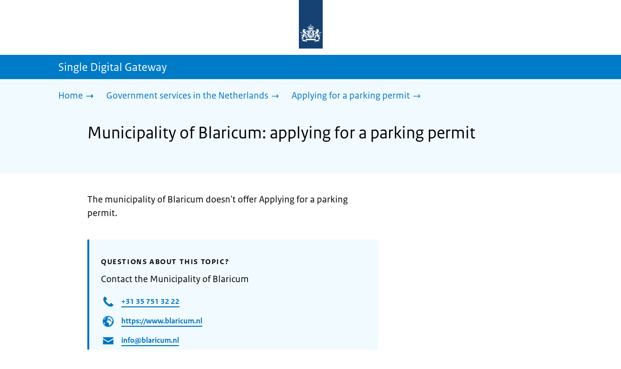

--- FILE ---
content_type: text/css; charset=UTF-8
request_url: https://sdg.government.nl/_next/static/css/7a8fc698ac4929d5.css
body_size: 5537
content:
.EnvironmentIndicator_environmentIndicator__ynaaH{width:100%;height:auto;min-height:40px;align-items:center;display:flex;color:#fff;text-align:center}.EnvironmentIndicator_environmentIndicator__ynaaH.EnvironmentIndicator_O__AAA1v{background-color:green}.EnvironmentIndicator_environmentIndicator__ynaaH.EnvironmentIndicator_T__QlvWZ{background-color:#d8d12c;color:#000}.EnvironmentIndicator_environmentIndicator__ynaaH.EnvironmentIndicator_S__AvX6o{background-color:orange;color:#000}.EnvironmentIndicator_environmentIndicator__ynaaH.EnvironmentIndicator_B__ZcIjJ{background-color:#8fcae7;color:#000}.EnvironmentIndicator_environmentIndicator__ynaaH.EnvironmentIndicator_Z__3LOOF{background-color:#94710a}.EnvironmentIndicator_environmentIndicator__ynaaH.EnvironmentIndicator_A__N3iou{background-color:#833c9a}.EnvironmentIndicator_environmentIndicator__ynaaH.EnvironmentIndicator_P__qvCLf{background-color:#db212e}.RichText_container__QJWUn h2{font-size:2.4rem;line-height:1.1666;margin-top:48px;margin-bottom:12px}.RichText_container__QJWUn h2 a{padding-bottom:0}@media(min-width:720px){.RichText_container__QJWUn h2{font-size:2.8rem}}.RichText_container__QJWUn h3{font-size:2.1rem;line-height:1.1666;margin-top:24px;margin-bottom:6px}.RichText_container__QJWUn h3 a{padding-bottom:0}@media(min-width:720px){.RichText_container__QJWUn h3{font-size:2.4rem}}.RichText_container__QJWUn h4{font-size:1.8rem;line-height:1.3333;margin-top:24px;margin-bottom:3px}.RichText_container__QJWUn h4 a{padding-bottom:0}@media(min-width:720px){.RichText_container__QJWUn h4{font-size:2rem}}.RichText_container__QJWUn .external-link{padding-left:14px}.RichText_container__QJWUn .external-link:before{content:"";display:inline-block;position:absolute;margin-top:8px;margin-left:-14px;width:14px;height:14px;mask-image:url(/_next/static/media/externe-link.9d841dcf.svg);-webkit-mask-image:url(/_next/static/media/externe-link.9d841dcf.svg);background:var(--link-color)}.RichText_container__QJWUn .external-link:visited:before{background:var(--link-color-visited)}.RichText_container__QJWUn .external-link:hover:before{background:var(--link-color-hover)}.RichText_container__QJWUn .external-link:focus:before{background:#000}.RichText_container__QJWUn a{border-bottom:1px solid;color:var(--link-color);text-decoration:none;overflow-wrap:anywhere;word-break:normal;padding-bottom:1px!important}.RichText_container__QJWUn a:visited{color:var(--link-color-visited)}.RichText_container__QJWUn a:hover{color:var(--link-color-hover)}.RichText_container__QJWUn a:focus{background:var(--focus-color)!important;outline:none;z-index:2000;color:#000!important;border-bottom:3px solid #000;padding-bottom:0}.RichText_container__QJWUn a{padding-bottom:3px}.RichText_container__QJWUn table{border-spacing:0;text-align:left;height:auto;display:block;overflow-x:auto;margin-bottom:32px;margin-top:24px}.RichText_container__QJWUn table td,.RichText_container__QJWUn table th{border-bottom:2px solid var(--table-border);padding:8px 16px 8px 0;vertical-align:top;min-width:80px}.RichText_container__QJWUn table td:last-child,.RichText_container__QJWUn table th:last-child{padding:8px 0}.RichText_container__QJWUn table th{color:var(--text-gray);font-size:1.8rem;vertical-align:bottom;letter-spacing:.1em;text-transform:uppercase}.RichText_container__QJWUn table caption{text-align:left}.RichText_container__QJWUn ol,.RichText_container__QJWUn ul{list-style:none;margin-left:0;padding-left:28px}[dir=rtl] .RichText_container__QJWUn ol,[dir=rtl] .RichText_container__QJWUn ul{margin-right:0;padding-right:28px}.RichText_container__QJWUn ol li,.RichText_container__QJWUn ul li{text-indent:-24px;margin-bottom:16px}.RichText_container__QJWUn ol li:before,.RichText_container__QJWUn ul li:before{display:inline-block;margin-right:12px}[dir=rtl] .RichText_container__QJWUn ol li:before,[dir=rtl] .RichText_container__QJWUn ul li:before{margin-left:12px}.RichText_container__QJWUn ol li p,.RichText_container__QJWUn ul li p{display:inline}.RichText_container__QJWUn ol ol,.RichText_container__QJWUn ol ul,.RichText_container__QJWUn ul ol,.RichText_container__QJWUn ul ul{margin-bottom:0;margin-top:16px}.RichText_container__QJWUn ol{counter-reset:item}.RichText_container__QJWUn ol>li:before{content:counter(item);counter-increment:item;font-size:1.6rem;font-weight:700;text-align:right;margin-left:16px}[dir=rtl] .RichText_container__QJWUn ol>li:before{margin-right:16px;text-align:left}.RichText_container__QJWUn ul li:before{content:"";width:6px;height:6px;border-radius:50%;background:#000;margin-left:6px;vertical-align:middle}[dir=rtl] .RichText_container__QJWUn ul li:before{margin-right:6px}.RichText_container__QJWUn a+br+a:before{margin-top:16px;display:block;content:""}.TitleBar_bar__NT_tt{align-items:center;background:var(--primary-color);color:var(--primary-contrast-color);display:flex;height:40px}.TitleBar_title__XwMY5{display:block;font-size:18px;width:100%}@media(min-width:720px){.TitleBar_bar__NT_tt{height:50px}.TitleBar_title__XwMY5{font-size:21px}}@media(min-width:1024px){.TitleBar_title__XwMY5{font-size:24px}}.LanguageSwitch_languageSwitchBackground__NKX_4{border-top:2px solid var(--gray-background-color);margin-right:24px;margin-left:52px;padding:4px 0}.LanguageSwitch_languageSwitchBackground__NKX_4 ul ol,.LanguageSwitch_languageSwitchBackground__NKX_4 ul ul{list-style:none;margin-left:0;padding-left:28px}[dir=rtl] .LanguageSwitch_languageSwitchBackground__NKX_4 ul ol,[dir=rtl] .LanguageSwitch_languageSwitchBackground__NKX_4 ul ul{margin-right:0;padding-right:28px}.LanguageSwitch_languageSwitchBackground__NKX_4 ul ol li,.LanguageSwitch_languageSwitchBackground__NKX_4 ul ul li{text-indent:-24px;margin-bottom:16px}.LanguageSwitch_languageSwitchBackground__NKX_4 ul ol li:before,.LanguageSwitch_languageSwitchBackground__NKX_4 ul ul li:before{display:inline-block;margin-right:12px}[dir=rtl] .LanguageSwitch_languageSwitchBackground__NKX_4 ul ol li:before,[dir=rtl] .LanguageSwitch_languageSwitchBackground__NKX_4 ul ul li:before{margin-left:12px}.LanguageSwitch_languageSwitchBackground__NKX_4 ul ol li p,.LanguageSwitch_languageSwitchBackground__NKX_4 ul ul li p{display:inline}.LanguageSwitch_languageSwitchBackground__NKX_4 ul ol ol,.LanguageSwitch_languageSwitchBackground__NKX_4 ul ol ul,.LanguageSwitch_languageSwitchBackground__NKX_4 ul ul ol,.LanguageSwitch_languageSwitchBackground__NKX_4 ul ul ul{margin-bottom:0;margin-top:16px}.LanguageSwitch_languageSwitchBackground__NKX_4 ul ol{counter-reset:item}.LanguageSwitch_languageSwitchBackground__NKX_4 ul ol>li:before{content:counter(item);counter-increment:item;font-size:1.6rem;font-weight:700;text-align:right;margin-left:16px}[dir=rtl] .LanguageSwitch_languageSwitchBackground__NKX_4 ul ol>li:before{margin-right:16px;text-align:left}.LanguageSwitch_languageSwitchBackground__NKX_4 ul ul li:before{content:"";width:6px;height:6px;border-radius:50%;background:#000;margin-left:6px;vertical-align:middle}[dir=rtl] .LanguageSwitch_languageSwitchBackground__NKX_4 ul ul li:before{margin-right:6px}.LanguageSwitch_languageSwitchBackground__NKX_4 ul{margin-left:0;line-height:32px}.LanguageSwitch_languageSwitchBackground__NKX_4 ul a{border-bottom:1px solid;color:var(--link-color);text-decoration:none;overflow-wrap:anywhere;word-break:normal;padding-bottom:1px!important}.LanguageSwitch_languageSwitchBackground__NKX_4 ul a:visited{color:var(--link-color-visited)}.LanguageSwitch_languageSwitchBackground__NKX_4 ul a:hover{color:var(--link-color-hover)}.LanguageSwitch_languageSwitchBackground__NKX_4 ul a:focus{background:var(--focus-color)!important;outline:none;z-index:2000;color:#000!important;border-bottom:3px solid #000;padding-bottom:0}.LanguageSwitch_languageSwitchBackground__NKX_4 ul a{padding-bottom:3px}.LanguageSwitch_languageSwitchBackground__NKX_4 ul li{display:inline-block;margin-right:20px}.LanguageSwitch_button__EdUBq{background:none;border-color:rgba(0,0,0,0);border-radius:3px;color:var(--button-color);font-weight:700;padding:0}.LanguageSwitch_button__EdUBq:hover{cursor:pointer}.LanguageSwitch_button__EdUBq:before{margin:2px;background:none;border:1px solid rgba(0,0,0,0);content:" ";display:inline-block;position:absolute;right:0;top:0;width:100%;height:100%}.LanguageSwitch_button__EdUBq:focus:before{box-shadow:0 0 0 3px var(--focus-color);-webkit-box-shadow:0 0 0 3px var(--focus-color);margin:0;border:3px solid #000;outline:none;z-index:2000}.no-js .LanguageSwitch_button__EdUBq{display:none}.LanguageSwitch_selectedLanguage__lN_Gf{margin-right:4px}.LanguageSwitch_languageSelectedContainer__f7y5r{position:relative;padding:4px;margin:2px;width:-moz-max-content;width:max-content;font-weight:700;color:var(--button-color)}.LanguageSwitch_languageSwitchContainer__2CWgc{background-color:var(--primary-contrast-color);margin-bottom:24px}.LanguageSwitch_icon__WtkLe{margin-right:4px}.LanguageSwitch_rotateIcon__JmSy9{transform:rotate(180deg)}.js .LanguageSwitch_wrapContent__T1wn0{max-width:-moz-fit-content;max-width:fit-content}.LanguageSwitch_hidden__ZGbpm{display:none}.no-js .LanguageSwitch_hidden__ZGbpm{display:block}.LanguageSwitch_chevron__Lj9mN{margin-left:12px;margin-right:8px}.Button_wrapper__uxyTQ{display:block;padding-right:64px;width:100%}.Button_wrapper__uxyTQ.Button_inline__puuiN{padding-right:0;width:auto}.Button_wrapper__uxyTQ.Button_inline__puuiN .Button_buttonLink__tAteB,.Button_wrapper__uxyTQ.Button_inline__puuiN .Button_button__SAWZM{margin-bottom:0}.Button_button__SAWZM{background-color:var(--button-color);border:0;border-radius:3px;cursor:pointer;color:var(--button-color-text);display:inline-block;font-weight:700;margin:0 0 16px;min-height:40px;padding:8px 12px;text-decoration:none;text-align:left;word-break:normal;overflow-wrap:anywhere}.Button_button__SAWZM:hover{background-color:var(--button-color-hover);color:var(--button-color-text);transition:background-color .15s cubic-bezier(.4,0,.2,1)}.Button_button__SAWZM{border:3px solid rgba(0,0,0,0)}.Button_button__SAWZM:focus{background:var(--focus-color)!important;border:3px solid #000}.Button_button__SAWZM:focus:focus{color:#000!important}.Button_button__SAWZM:focus path{fill:#000}.Button_button__SAWZM:visited{color:var(--button-color-text)}.Button_button__SAWZM:disabled,.Button_button__SAWZM:focus:disabled,.Button_button__SAWZM:hover:disabled{background:#fff;box-shadow:none;color:var(--text-gray);cursor:not-allowed;outline:none;border:dotted}.Button_button--next__5lLQM{margin-left:16px}@media(min-width:720px){.Button_button__SAWZM{margin-right:0}}.Button_callToAction__RSn4I:hover .Button_arrowRight__QM8Ij svg{margin-left:2px}.Button_remove__E2DlG svg{margin-left:5px;height:20px}.Button_arrowRight__QM8Ij{height:18px;width:25px;display:inline-block;position:relative}.Button_arrowRight__QM8Ij svg{position:absolute;fill:var(--button-color-text);transition:margin-left .15s cubic-bezier(.4,0,.2,1)}.Button_backToTop___AzLL svg{height:25px;margin-top:-2px;margin-left:5px}.Button_buttonLink__tAteB{border:none;background:none;cursor:pointer;padding:0 0 2px;border-bottom:1px solid;color:var(--link-color);text-decoration:none;overflow-wrap:anywhere;word-break:normal;padding-bottom:1px!important}.Button_buttonLink__tAteB:visited{color:var(--link-color-visited)}.Button_buttonLink__tAteB:hover{color:var(--link-color-hover)}.Button_buttonLink__tAteB:focus{background:var(--focus-color)!important;outline:none;z-index:2000;color:#000!important;border-bottom:3px solid #000;padding-bottom:0}.Button_buttonLink__tAteB{padding-bottom:3px}.MetaInformationBlock_container__WHNvZ{background-color:#fff;border:3px solid var(--meta-information-highlight-background-color);margin-bottom:40px}.MetaInformationBlock_container__WHNvZ h2,.MetaInformationBlock_container__WHNvZ h3{color:#fff;padding:8px 16px}.MetaInformationBlock_container__WHNvZ h3{background-color:var(--meta-information-highlight-background-color)}.MetaInformationBlock_title__X0NM1{margin-bottom:16px;background-color:var(--meta-information-title-color)}.MetaInformationBlock_extraInformation__2KG_s{padding:16px}.MetaInformationBlock_propertiesTitle__w5WaZ{background-color:var(--meta-information-highlight-background-color);font-weight:400}.MetaInformationBlock_metaInformation__Si4zT{padding:0 16px 16px}.MetaInformationBlock_metaInformation__Si4zT ol,.MetaInformationBlock_metaInformation__Si4zT ul{list-style:none;margin-left:0;padding-left:28px}[dir=rtl] .MetaInformationBlock_metaInformation__Si4zT ol,[dir=rtl] .MetaInformationBlock_metaInformation__Si4zT ul{margin-right:0;padding-right:28px}.MetaInformationBlock_metaInformation__Si4zT ol li,.MetaInformationBlock_metaInformation__Si4zT ul li{text-indent:-24px;margin-bottom:16px}.MetaInformationBlock_metaInformation__Si4zT ol li:before,.MetaInformationBlock_metaInformation__Si4zT ul li:before{display:inline-block;margin-right:12px}[dir=rtl] .MetaInformationBlock_metaInformation__Si4zT ol li:before,[dir=rtl] .MetaInformationBlock_metaInformation__Si4zT ul li:before{margin-left:12px}.MetaInformationBlock_metaInformation__Si4zT ol li p,.MetaInformationBlock_metaInformation__Si4zT ul li p{display:inline}.MetaInformationBlock_metaInformation__Si4zT ol ol,.MetaInformationBlock_metaInformation__Si4zT ol ul,.MetaInformationBlock_metaInformation__Si4zT ul ol,.MetaInformationBlock_metaInformation__Si4zT ul ul{margin-bottom:0;margin-top:16px}.MetaInformationBlock_metaInformation__Si4zT ol{counter-reset:item}.MetaInformationBlock_metaInformation__Si4zT ol>li:before{content:counter(item);counter-increment:item;font-size:1.6rem;font-weight:700;text-align:right;margin-left:16px}[dir=rtl] .MetaInformationBlock_metaInformation__Si4zT ol>li:before{margin-right:16px;text-align:left}.MetaInformationBlock_metaInformation__Si4zT ul li:before{content:"";width:6px;height:6px;border-radius:50%;background:#000;margin-left:6px;vertical-align:middle}[dir=rtl] .MetaInformationBlock_metaInformation__Si4zT ul li:before{margin-right:6px}.MetaInformationBlock_metaInformation__Si4zT ul{padding-left:0}.MetaInformationBlock_metaInformation__Si4zT ul li{text-indent:0}.MetaInformationBlock_metaInformation__Si4zT ul li:before{content:none}.MetaInformationBlock_metaInformation__Si4zT table{min-width:100%;display:table!important;border-spacing:0;text-align:left;height:auto;display:block;overflow-x:auto;margin-bottom:32px;margin-top:24px}.MetaInformationBlock_metaInformation__Si4zT table td,.MetaInformationBlock_metaInformation__Si4zT table th{border-bottom:2px solid var(--table-border);padding:8px 16px 8px 0;vertical-align:top;min-width:80px}.MetaInformationBlock_metaInformation__Si4zT table td:last-child,.MetaInformationBlock_metaInformation__Si4zT table th:last-child{padding:8px 0}.MetaInformationBlock_metaInformation__Si4zT table th{color:var(--text-gray);font-size:1.8rem;vertical-align:bottom;letter-spacing:.1em;text-transform:uppercase}.MetaInformationBlock_metaInformation__Si4zT table caption{text-align:left}.MetaInformationBlock_metaInformation__Si4zT table th{vertical-align:top;width:35%;color:#000;text-transform:none;letter-spacing:normal;font-weight:400}.MetaInformationBlock_metaInformation__Si4zT table td,.MetaInformationBlock_metaInformation__Si4zT table th{font-size:1.8rem;border-bottom:1px solid var(--meta-information-highlight-background-color)}@media(min-width:720px){.MetaInformationBlock_metaInformation__Si4zT table td,.MetaInformationBlock_metaInformation__Si4zT table th{font-size:2rem}}.MetaInformationBlock_buttonWrapper__C8tJz{display:flex;justify-content:flex-end;padding-right:0}.Header_skipLink__FWZ6H{left:-100vw;top:-100vh;position:absolute}.Header_skipLink__FWZ6H:focus-within{left:16px;top:16px}.Header_searchBar__5dSsY{background:var(--primary-color);color:var(--primary-contrast-color);padding-top:6px;padding-bottom:20px}@media(min-width:1024px){.Header_searchBar__5dSsY{padding-top:26px;padding-bottom:60px}}@media(min-width:720px){.Header_searchBar__5dSsY form{padding-right:180px}}.Header_searchBar__5dSsY form>div{margin-bottom:0}.Header_searchBar__5dSsY label{font-size:1.8rem}@media(min-width:1024px){.Header_searchBar__5dSsY label{font-size:2.4rem}}.Header_searchBar__5dSsY input{height:50px}.Header_searchBar__5dSsY input:focus{height:54px}@media(min-width:1024px){.Header_searchBar__5dSsY input{height:70px}.Header_searchBar__5dSsY input:focus{height:74px}}.Header_searchBar__5dSsY button{top:5px}@media(min-width:1024px){.Header_searchBar__5dSsY button{top:15px}}.Header_searchBar__5dSsY ul{border:1px solid #000}.ActionArea_ActionArea__vZzqj{background:var(--background-color);color:var(--background-contrast-color);margin-bottom:40px;padding:20px 0 24px}.ActionArea_black__Nyucg{background:var(--announcement-bar-color-black)}.ActionArea_black__Nyucg,.ActionArea_black__Nyucg a,.ActionArea_black__Nyucg a:hover,.ActionArea_violet__UCgF0{color:var(--primary-contrast-color)}.ActionArea_violet__UCgF0{background:var(--announcement-bar-color-violet)}.ActionArea_violet__UCgF0 a,.ActionArea_violet__UCgF0 a:hover{color:var(--primary-contrast-color)}.ActionArea_yellow___O6mp{background:var(--announcement-bar-color-yellow)}.ActionArea_yellow___O6mp a,.ActionArea_yellow___O6mp a:hover{color:#000}.ActionArea_red__ImTBk{background:var(--announcement-bar-color-red)}.ActionArea_green__B7bw_,.ActionArea_red__ImTBk,.ActionArea_red__ImTBk a,.ActionArea_red__ImTBk a:hover{color:var(--primary-contrast-color)}.ActionArea_green__B7bw_{background:var(--announcement-bar-color-green)}.ActionArea_green__B7bw_ a,.ActionArea_green__B7bw_ a:hover{color:var(--primary-contrast-color)}.ActionArea_title__aTS3p{margin-bottom:40px}.ActionArea_pageTitle__IJO8a{font-size:3rem;font-weight:400;line-height:1.11}@media(min-width:720px){.ActionArea_pageTitle__IJO8a{font-size:3.6rem}}.ActionArea_informationOfficerSubtitle__oqmzF{display:block;color:var(--meta-information-highlight-background-color);font-size:2.8rem}@media(min-width:720px){.ActionArea_informationOfficerSubtitle__oqmzF{font-size:3rem}}.ActionArea_intro__2v5LN{font-size:2.4rem;margin-bottom:16px}.ActionArea_intro__2v5LN .external-link{padding-left:16px}.ActionArea_intro__2v5LN .external-link:before{width:16px;height:16px;margin-left:-16px;margin-top:10px}.ActionArea_intro__2v5LN .external-link:focus:before{background:#000}.ActionArea_intro__2v5LN div[class^=notification]{font-size:1.8rem}@media(min-width:720px){.ActionArea_intro__2v5LN div[class^=notification]{font-size:2rem}}.ActionArea_content__mZjTO{margin-top:48px}.Navigation_navigation__nRTJz{display:flex;align-items:center;justify-content:space-between;background:#fff;position:static}.Navigation_navigation__nRTJz ul li{display:inline-flex}.Navigation_navigation__nRTJz ul li:first-child{margin-left:-2.4px}.no-js .Navigation_navigation__nRTJz ul li{display:block}.Navigation_navbar__GCdTR{margin:0;padding:0;width:100%;display:flex;gap:8px}@media(min-width:480px){.Navigation_navbar__GCdTR{gap:44px}}@media(max-width:479px){.Navigation_navbar__GCdTR,.Navigation_navbar__GCdTR button{font-size:1.6rem}}.Navigation_pullRight__Ba2xW{margin-left:auto}.no-js .Navigation_navbar__GCdTR{flex-direction:column}.InputCheckBox_wrapper__ulXl1{margin-bottom:16px}.InputCheckBox_option__azWu9{display:inline-grid;grid-template-columns:min-content 1fr;grid-gap:16px;align-items:start;width:100%;cursor:pointer}.InputCheckBox_option__azWu9 .InputCheckBox_checkboxControl__sIZy3{display:inline-grid;place-items:center;width:18px;height:18px;border-radius:6px;border:1px solid var(--text-gray);position:relative;margin-top:5px;background:#fff}.InputCheckBox_option__azWu9 .InputCheckBox_checkboxControl__sIZy3:after{margin-top:-5px;margin-left:-1px;transition:transform .15s cubic-bezier(.4,0,.2,1);transform:scale(0);content:"✔";font-weight:700}.InputCheckBox_option__azWu9 .InputCheckBox_checkbox__Orj8w:checked+.InputCheckBox_checkboxControl__sIZy3:after{transform:scale(.8)}.InputCheckBox_option__azWu9 .InputCheckBox_checkbox__Orj8w:focus+.InputCheckBox_checkboxControl__sIZy3:before{content:"";width:21px;height:21px;border-radius:6px;box-shadow:0 0 0 3px var(--focus-color);margin:0;border:3px solid #000;outline:none;position:absolute;z-index:2000}.InputCheckBox_checkbox__Orj8w{opacity:0;width:0;height:0;position:absolute}.Fieldset_fieldset__X2qiK{border:none;margin-bottom:32px;width:100%}.Fieldset_legend__ovMTM{display:inline-grid;justify-content:space-between;align-items:flex-start;font-weight:700;width:100%}.Fieldset_helpText__QoEVg{display:block;margin:8px 0}.DataProtectionBlock_container__KHIKw legend{margin-bottom:8px;padding-top:16px}.DataProtectionBlock_container__KHIKw .new-tab-link{padding-left:22px}.DataProtectionBlock_container__KHIKw .new-tab-link:before{content:"";display:inline-block;position:absolute;margin-top:5px;margin-left:-22px;width:18px;height:15px;mask-image:url(/_next/static/media/nieuw-venster.4dd9e337.svg);-webkit-mask-image:url(/_next/static/media/nieuw-venster.4dd9e337.svg);background:var(--link-color)}.DataProtectionBlock_container__KHIKw .new-tab-link:visited:before{background:var(--link-color-visited)}.DataProtectionBlock_container__KHIKw .new-tab-link:hover:before{background:var(--link-color-hover)}.DataProtectionBlock_container__KHIKw .new-tab-link:focus:before{background:#000}.DataProtectionBlock_field__HZVhS{margin-top:4px;margin-bottom:0;padding-bottom:0}.DataProtectionBlock_field__HZVhS div{margin-bottom:0}.DataProtectionBlock_field__HZVhS div label{margin-bottom:8px}.DataProtectionBlock_error__35IPg{padding-left:20px;border-left:5px solid var(--notification-error)}.DataProtectionBlock_error__35IPg legend{color:var(--notification-error)}.DataProtectionBlock_error__35IPg legend span{color:#000}.DataProtectionBlock_errorMessage__BL5RZ{color:var(--notification-error)}.DataProtectionBlock_hideErrorMessage__xSQl6{display:none}.ContactForm_sendButton__IZ6p4{display:flex;justify-content:flex-end;padding-right:0}.FilterTool_intro__fV04s{margin-bottom:32px}.FilterTool_title__nRCp_{margin-bottom:16px}.FilterTool_text__5M7_A{margin-bottom:48px}.QuestionArea_container__5vXYy{padding-bottom:32px;border-bottom:3px solid var(--primary-color)}.QuestionArea_form__8G24T{background:#fff;padding:16px 0}.QuestionArea_buttonArea__5lv9E{display:flex;justify-content:space-between}.QuestionArea_pullRight__h2Zee{margin-left:auto}.ProgressBar_wrapper__XHjvQ{position:relative;margin-bottom:16px}.ProgressBar_prepend__uRKhk{background-color:var(--primary-color);border-radius:4px;display:block;height:8px;position:absolute}.ProgressBar_progress__JyHQx{-webkit-appearance:none;-moz-appearance:none;appearance:none;display:block;height:8px;width:100%;outline:1px solid var(--primary-color);border:none;border-radius:4px;overflow:hidden;transition:width .8s cubic-bezier(.4,0,.2,1);background-color:#fff}.ProgressBar_progress__JyHQx[value]::-webkit-progress-bar{background-color:#fff}.ProgressBar_progress__JyHQx[value]::-moz-progress-bar{background:var(--primary-color);-moz-transition:width .8s cubic-bezier(.4,0,.2,1);transition:width .8s cubic-bezier(.4,0,.2,1);border-radius:4px}.ProgressBar_progress__JyHQx[value]::-webkit-progress-value{background:var(--primary-color);-webkit-transition:width .8s cubic-bezier(.4,0,.2,1);transition:width .8s cubic-bezier(.4,0,.2,1);border-radius:4px}.InputRadioButtons_optionWrapper__WJVTN{display:block;width:100%}.InputRadioButtons_option__Fqmnk{display:inline-grid;grid-template-columns:min-content 1fr;grid-gap:16px;align-items:start;width:100%;cursor:pointer}.InputRadioButtons_option__Fqmnk .InputRadioButtons_radioInput__8eFSJ{display:flex}.InputRadioButtons_option__Fqmnk .InputRadioButtons_radioControl__1OGRv{display:grid;place-items:center;width:20px;height:20px;border-radius:50%;border:1px solid var(--text-gray);position:relative;margin-top:4px;background:#fff}.InputRadioButtons_option__Fqmnk .InputRadioButtons_radioControl__1OGRv:after{content:"";width:10px;height:10px;box-shadow:inset 10px 10px #000;border-radius:50%;transition:transform .15s cubic-bezier(.4,0,.2,1);transform:scale(0);position:absolute}.InputRadioButtons_option__Fqmnk .InputRadioButtons_radioButton__p6rds:checked+.InputRadioButtons_radioControl__1OGRv:after{transform:scale(1)}.InputRadioButtons_option__Fqmnk .InputRadioButtons_radioButton__p6rds:focus+.InputRadioButtons_radioControl__1OGRv:before{content:"";width:22px;height:22px;border-radius:50%;box-shadow:0 0 0 3px var(--focus-color);margin:0;border:3px solid #000;outline:none;position:absolute;z-index:2000}.InputRadioButtons_radioButton__p6rds{opacity:0;width:0;height:0}@media(min-width:720px){.InputRadioButtons_inline__xzfzG{display:inline-grid;grid-gap:16px 48px;grid-template-columns:50% 50%}}.CheckBoxGroup_container__qqBnb{margin-top:16px}.ResultsArea_results__2dteB{margin-bottom:48px}.ResultsArea_results__2dteB .new-tab-link{padding-left:22px}.ResultsArea_results__2dteB .new-tab-link:before{content:"";display:inline-block;position:absolute;margin-top:5px;margin-left:-22px;width:18px;height:15px;mask-image:url(/_next/static/media/nieuw-venster.4dd9e337.svg);-webkit-mask-image:url(/_next/static/media/nieuw-venster.4dd9e337.svg);background:var(--link-color)}.ResultsArea_results__2dteB .new-tab-link:visited:before{background:var(--link-color-visited)}.ResultsArea_results__2dteB .new-tab-link:hover:before{background:var(--link-color-hover)}.ResultsArea_results__2dteB .new-tab-link:focus:before{background:#000}.ResultsArea_buttonWrapper__MyTxj{align-items:flex-end;border-top:1px solid var(--primary-color);border-bottom:3px solid var(--primary-color);display:flex;flex-direction:column;margin-top:16px;margin-bottom:16px;padding:32px 0}@media(min-width:720px){.ResultsArea_buttonWrapper__MyTxj{flex-direction:row;justify-content:flex-end}}.ResultsArea_pdfButton__EqXix{margin-left:16px;margin-top:16px}@media(min-width:720px){.ResultsArea_pdfButton__EqXix{margin-top:0}}.ResultsArea_grouping__4Rpiz{display:flex;flex-wrap:wrap;margin-top:16px;margin-bottom:16px}.ResultsArea_button__fIlaY{width:auto;margin-left:8px}.ResultsArea_button__fIlaY button:disabled,.ResultsArea_button__fIlaY button[disabled]{color:#000;border-bottom:0;cursor:default}.ResultsArea_slash__jy6Sn{margin-left:8px}.ResultsArea_header__6NDbM{margin-bottom:16px}.SearchInput_inputWrapper__AHKqp{position:relative}.SearchInput_inputWrapper__AHKqp input{border-color:var(--primary-color);padding-right:88px}@media(min-width:1024px){.SearchInput_inputWrapper__AHKqp input{padding-right:124px}}.SearchInput_inputWrapper__AHKqp input:focus{z-index:auto}.SearchInput_clearButton__OvsY1{position:absolute;right:56px;top:10px;background:none;border:none;cursor:pointer;width:48px;height:48px}@media(min-width:1024px){.SearchInput_clearButton__OvsY1{right:76px}}.SearchInput_clearButton__OvsY1:focus{background:var(--focus-color)!important;outline:none;z-index:2000;color:#000!important;border-bottom:3px solid #000;padding-bottom:0}.SearchInput_clearButton__OvsY1{padding-bottom:3px}.SearchInput_clearButton__OvsY1:focus path{fill:#000}.SearchInput_clearIcon__9eaTs path{fill:var(--primary-color)}.SearchField_inputWrapper__CgOW7{position:relative;margin-bottom:24px}.SearchField_label__PFfzI{display:inline-block;margin-bottom:8px}.SearchField_submitButton__wSw3D{position:absolute;right:12px;top:10px;background:none;border:none;cursor:pointer;width:48px;height:48px}.SearchField_submitButton__wSw3D:focus{background:var(--focus-color)!important;outline:none;z-index:2000;color:#000!important;border-bottom:3px solid #000;padding-bottom:0}.SearchField_submitButton__wSw3D{padding-bottom:3px}.SearchField_submitButton__wSw3D:focus path{fill:#000}.SearchField_icon__Y7Ho7 path{fill:var(--primary-color)}.Result_result__W3qn6{margin-bottom:40px}.Result_result__W3qn6 h3{display:inline;font-size:2.1rem;line-height:1.1666;margin-top:24px;margin-bottom:6px}.Result_result__W3qn6 h3 a{padding-bottom:0}@media(min-width:720px){.Result_result__W3qn6 h3{font-size:2.4rem}}.Result_result__W3qn6 p{margin-top:8px}.Results_tips__aoSrZ ol,.Results_tips__aoSrZ ul{list-style:none;margin-left:0;padding-left:28px}[dir=rtl] .Results_tips__aoSrZ ol,[dir=rtl] .Results_tips__aoSrZ ul{margin-right:0;padding-right:28px}.Results_tips__aoSrZ ol li,.Results_tips__aoSrZ ul li{text-indent:-24px;margin-bottom:16px}.Results_tips__aoSrZ ol li:before,.Results_tips__aoSrZ ul li:before{display:inline-block;margin-right:12px}[dir=rtl] .Results_tips__aoSrZ ol li:before,[dir=rtl] .Results_tips__aoSrZ ul li:before{margin-left:12px}.Results_tips__aoSrZ ol li p,.Results_tips__aoSrZ ul li p{display:inline}.Results_tips__aoSrZ ol ol,.Results_tips__aoSrZ ol ul,.Results_tips__aoSrZ ul ol,.Results_tips__aoSrZ ul ul{margin-bottom:0;margin-top:16px}.Results_tips__aoSrZ ol{counter-reset:item}.Results_tips__aoSrZ ol>li:before{content:counter(item);counter-increment:item;font-size:1.6rem;font-weight:700;text-align:right;margin-left:16px}[dir=rtl] .Results_tips__aoSrZ ol>li:before{margin-right:16px;text-align:left}.Results_tips__aoSrZ ul li:before{content:"";width:6px;height:6px;border-radius:50%;background:#000;margin-left:6px;vertical-align:middle}[dir=rtl] .Results_tips__aoSrZ ul li:before{margin-right:6px}.OrganizationFooter_footer__3I2L7{background:var(--light-gray-background-color);color:#000}.OrganizationFooter_container__tJrUN{display:flex;gap:24px;align-items:center;padding:16px 20px}@media(min-width:720px){.OrganizationFooter_container__tJrUN{flex-direction:row}}.OrganizationFooter_container__tJrUN:has(.OrganizationFooter_logo__9t4yu){padding:28px 20px 16px}.OrganizationFooter_logo__9t4yu{display:flex;justify-content:center;margin-right:0}@media(min-width:720px){.OrganizationFooter_logo__9t4yu{margin-right:8px}}.OrganizationFooter_logo__9t4yu a{border:none;padding:0}.OrganizationFooter_logo__9t4yu a:focus{background:var(--focus-color)!important;outline:none;z-index:2000;color:#000!important;border-bottom:3px solid #000;padding-bottom:0}.OrganizationFooter_logo__9t4yu a{padding-bottom:3px}.OrganizationFooter_organization__RnBRa{display:block;padding:0 8px;font-family:"RO Serif",Times,Times New Roman,serif;font-size:1.6rem;text-align:left}.YourEuropeFeedbackBar_container__DctCW{border-radius:5px 5px 0 0;border:2px solid var(--primary-color);border-bottom:0;overflow:hidden}@media(min-width:720px){.YourEuropeFeedbackBar_container__DctCW{padding:32px 0}}.YourEuropeFeedbackBar_intro__vz6_d{font-size:2.1rem;line-height:1.1666;margin-top:24px;margin-bottom:6px}.YourEuropeFeedbackBar_intro__vz6_d a{padding-bottom:0}@media(min-width:720px){.YourEuropeFeedbackBar_intro__vz6_d{font-size:2.4rem}}.YourEuropeFeedbackBar_intro__vz6_d{margin-top:0;margin-bottom:32px;padding-top:24px}.ContactBlock_contactBlock__vIwZW{background:var(--background-color);padding:32px 8px 16px 28px;margin-top:40px;margin-bottom:40px;position:relative;overflow-wrap:anywhere;word-break:normal}[dir=rtl] .ContactBlock_contactBlock__vIwZW{padding-left:8px;padding-right:28px}.ContactBlock_contactBlock__vIwZW:before{content:"";position:absolute;top:0;bottom:0;left:0;background:var(--link-color);width:4px;border-radius:2px}[dir=rtl] .ContactBlock_contactBlock__vIwZW:before{right:0}.ContactBlock_contactBlock__vIwZW h2{font-size:1.5rem;line-height:1.6;text-transform:uppercase;margin-bottom:8px;letter-spacing:.1em}@media(min-width:720px){.ContactBlock_contactBlock__vIwZW h2{font-size:1.6rem;line-height:1.75}}.ContactBlock_contactText__AUe_G{padding-bottom:16px}.ContactBlock_contactText__AUe_G p:last-child{margin-bottom:0}.ContactBlock_contactItemSubText__tkvCm{margin-left:0!important;font-size:1.8rem!important}@media(min-width:720px){.ContactBlock_contactItemSubText__tkvCm{font-size:2rem!important}}.ContactBlock_multipleContactItems__rhFQi .ContactBlock_contactItem__rsHWX{padding-bottom:8px}.ContactBlock_multipleContactItems__rhFQi .ContactBlock_contactItem__rsHWX a{border-bottom:1px solid;color:var(--link-color);text-decoration:none;overflow-wrap:anywhere;word-break:normal;padding-bottom:1px!important}.ContactBlock_multipleContactItems__rhFQi .ContactBlock_contactItem__rsHWX a:visited{color:var(--link-color-visited)}.ContactBlock_multipleContactItems__rhFQi .ContactBlock_contactItem__rsHWX a:hover{color:var(--link-color-hover)}.ContactBlock_multipleContactItems__rhFQi .ContactBlock_contactItem__rsHWX a:focus{background:var(--focus-color)!important;outline:none;z-index:2000;color:#000!important;border-bottom:3px solid #000;padding-bottom:0}.ContactBlock_multipleContactItems__rhFQi .ContactBlock_contactItem__rsHWX a{padding-bottom:3px;font-size:1.6rem;border-bottom:2px solid;padding-bottom:0}.ContactBlock_multipleContactItems__rhFQi .ContactBlock_contactItem__rsHWX svg{margin-top:2px;height:30px;width:30px;min-width:30px}.ContactBlock_contactItem__rsHWX:last-child{padding-bottom:16px}.Selector_selectorWrapper__fMW7I{background:#fff;padding:16px;margin-bottom:16px}.Selector_buttonWrapper__0_oF4{display:flex}.Selector_pullRight__KDfKB{margin-left:auto}.IconNavigationItem_navItem__uQYId{color:#000;display:grid;grid-gap:16px;gap:16px;grid-template-columns:70px 1fr;text-decoration:none}.IconNavigationItem_navItem__uQYId:focus{background:var(--focus-color)!important;outline:none;z-index:2000;color:#000!important;border-bottom:3px solid #000;padding-bottom:0}.IconNavigationItem_navItem__uQYId{padding-bottom:3px}.IconNavigationItem_navItem__uQYId:focus .IconNavigationItem_title__eo97Z{color:#000}.IconNavigationItem_navItem__uQYId:focus .IconNavigationItem_icon__j3L0c{background:none}@media(min-width:720px){.IconNavigationItem_navItem__uQYId{grid-template-columns:85px 1fr}}.IconNavigationItem_navItem__uQYId .IconNavigationItem_icon__j3L0c{align-items:center;background:#fff;border-radius:50%/10%;display:flex;height:70px;justify-content:center}@media(min-width:720px){.IconNavigationItem_navItem__uQYId .IconNavigationItem_icon__j3L0c{height:85px}}.IconNavigationItem_navItem__uQYId .IconNavigationItem_icon__j3L0c>img[class=blueIcon]{filter:invert(37%) sepia(79%) saturate(6802%) hue-rotate(187deg) brightness(99%) contrast(103%)}.IconNavigationItem_navItem__uQYId .IconNavigationItem_title__eo97Z{font-size:2.4rem;color:var(--link-color)}@media(min-width:1024px){.IconNavigationItem_navItem__uQYId .IconNavigationItem_title__eo97Z{font-size:2.55rem}}

--- FILE ---
content_type: application/javascript; charset=UTF-8
request_url: https://sdg.government.nl/_next/static/chunks/8396-6888a421c9c9a3ed.js
body_size: 12768
content:
(self.webpackChunk_N_E=self.webpackChunk_N_E||[]).push([[8396],{1880:(e,t,n)=>{"use strict";function o(e){return e?e.replace(/(>)\s+(<)/g,"$1$2").replace(/(^\s+)|(\s+$)/gm,""):""}n.d(t,{UZ:()=>r,QC:()=>f,Ru:()=>u,Y6:()=>o,iQ:()=>p,aj:()=>c,Xl:()=>a,sS:()=>h,d6:()=>j,Fo:()=>d.default});var l=n(85725),i=n.n(l);function r(e){return e?e.substring(e.indexOf("/binaries/content/")):e}function c(e){return i()(e,{allowedTags:["a","abbr","address","b","blockquote","br","caption","code","div","em","h1","h2","h3","h4","hr","i","li","ol","p","span","strong","sub","sup","table","tbody","td","tfoot","th","thead","tr","ul"],allowedAttributes:{a:["href","name","title","target","rel"],abbr:["title"],blockquote:["cite"],p:["lang"],span:["dir","lang"],td:["colspan","rowspan","headers"],th:["colspan","rowspan","scope","abbr","headers"]},allowedClasses:{a:["new-tab-link"],div:["attention","notification--*"],span:["sr-only"]},transformTags:{a:function(e,t){return(t?.target==="_blank"&&(t.rel="noopener noreferrer",t.class="new-tab-link"),t?.href&&(t.href=r(t.href)),t?.href||t?.name)?{tagName:"a",attribs:{...t}}:{attribs:t}}},allowedSchemes:["http","https","ftp","mailto","tel","sms","geo"]})}function a(e,t){return e.sort((e,n)=>e[t]>n[t]?1:n[t]>e[t]?-1:0)}let s=(e,t)=>t.split(".").reduce((e,t)=>e?.[t],e);function u(e,t,n){return s(n[t],e)??s(n.nl,e)??""}function p(e){return e.replace(/[ÂÀÅÃÄ]/g,"A").replace(/[âàåãä]/g,"a").replace(/Ç/g,"C").replace(/ç/g,"c").replace(/[ÉÊÈË]/g,"E").replace(/[éêèë]/g,"e").replace(/Ï/g,"I").replace(/ï/g,"i").replace(/[ÓÔÒÕØÖ]/g,"O").replace(/[óôòõö]/g,"o").replace(/Š/g,"S").replace(/š/g,"s").replace(/ß/g,"ss").replace(/[ÚÛÙÜ]/g,"U").replace(/[úûùü]/g,"u").replace(/[ÝŸ]/g,"Y").replace(/[ýÿ]/g,"y").replace(/Ž/g,"Z").replace(/ž/,"z")}function h(e){return e.replace(/[âàáåãä]/g,"a").replace(/ç/g,"c").replace(/[éêèë]/g,"e").replace(/ï/g,"i").replace(/[óôòõøö]/g,"o").replace(/[šß]/g,"s").replace(/[úûùü]/g,"u").replace(/[ýÿ]/g,"y").replace(/ž/,"z")}var d=n(14273);function f(e){return e?e.slice(e.lastIndexOf(".")+1):""}var g=n(57455),m=n(21447),v=n(29285);let x=JSON.parse('{"notification":{"attention":"Let op","error":"Fout","warning":"Waarschuwing","info":"Informatie","success":"Bevestiging"}}'),b=JSON.parse('{"notification":{"attention":"Attention","error":"Error","warning":"Warning","info":"Information","success":"Success"}}'),j=(e,t)=>{let n=["attention","info","warning","error","success"],o=(0,g.Tp)(e),l=g.ED.findAll(e=>"div"===e.name&&"string"==typeof e.attribs?.class&&n.some(t=>e.attribs.class.includes(t)),o.children);if(0===l.length)return e;for(let e of l){let o=n.find(t=>e.attribs.class.includes(t)),l=u(`notification.${o}`,t,{nl:x,en:b}),i=new m.Hg("span",{class:"sr-only"},[new m.EY(`${l}: `)]);e.children.unshift(i)}return(0,v.A)(o,{decodeEntities:!0})}},6980:(e,t,n)=>{"use strict";n.d(t,{A:()=>F});var o=n(84238),l=n(59383),i=n.n(l);function r(e){return(0,o.jsx)("path",{fill:e.color,d:"M43.675 44.88l-2.953-2.791 7.494-8.172-1.052.203H10.667v-4.047h36.497l1.052.161-7.682-8.32 2.953-2.794 11.807 12.977z"})}function c(e){return(0,o.jsx)("path",{fill:e.color,d:"M43.714 44.896l-3.839-3.63 6.214-6.844-1.365.266H10.667v-5.261h34.057l1.365.208-6.339-6.902 3.839-3.628 11.703 12.952z"})}function a(e){return(0,o.jsxs)("g",{children:[(0,o.jsx)("path",{fill:e.color,d:"M44,9H4a2,2,0,0,0-2,2V37a2,2,0,0,0,2,2H44a2,2,0,0,0,2-2V11A2,2,0,0,0,44,9ZM42,35H6V13H42Z"}),(0,o.jsx)("path",{fill:e.color,d:"M38,25V23a6,6,0,0,0-6-6H25V31h7A6,6,0,0,0,38,25Zm-9-4h3a2,2,0,0,1,2,2v2a2,2,0,0,1-2,2H29Z"}),(0,o.jsx)("path",{fill:e.color,d:"M14,27h5v4h4V21a4,4,0,0,0-4-4H14a4,4,0,0,0-4,4V31h4Zm5-6v2H14V21Z"})]})}function s(e){return(0,o.jsx)("path",{fill:e.color,fillRule:"evenodd",clipRule:"evenodd",d:"M13,21v2h5V21Zm0,0v2h5V21Zm0,0v2h5V21Zm20,0H30v6h3a2,2,0,0,0,2-2V23A2, 2,0,0,0,33,21Zm0,0H30v6h3a2,2,0,0,0,2-2V23A2,2,0,0,0,33,21ZM13,21v2h5V21ZM44, 9H4a2,2,0,0,0-2,2V37a2,2,0,0,0,2,2H44a2,2,0,0,0,2-2V11A2,2,0,0,0,44,9ZM22, 31H18V27H13v4H9V21a4,4,0,0,1,4-4h5a4,4,0,0,1,4,4Zm17-6a6,6,0,0,1-6,6H26V17h7a6, 6,0,0,1,6,6Zm-6-4H30v6h3a2,2,0,0,0,2-2V23A2,2,0,0,0,33,21ZM13,23h5V21H13Zm0-2v2h5V21Zm20, 0H30v6h3a2,2,0,0,0,2-2V23A2,2,0,0,0,33,21Zm0,0H30v6h3a2,2,0,0,0, 2-2V23A2,2,0,0,0,33,21ZM13,21v2h5V21Z"})}function u(e){return(0,o.jsx)("path",{fill:e.color,d:"M48 32c0 4.398-3.594 8-8 8H23.998c-4.398 0-8-3.602-8-8s3.602-8 8-8H40c4.406 0 8 3.602 8 8z"})}function p(e){return(0,o.jsx)("polygon",{fill:e.color,points:"4.284,23.847 8.562,19.322 32.403,42.068 56.01,19.172 60.287,23.703 32.219,50.297"})}function h(e){return(0,o.jsxs)(o.Fragment,{children:[(0,o.jsx)("path",{fill:e.color,d:"M9.1,16.1v4.4l19.5,11.9c2.1,1.2,4.6,1.2,6.5,0l19.7-11.9v-4.4s-45.7,0-45.7,0Z"}),(0,o.jsx)("path",{fill:e.color,d:"M28.7,36.8l-19.6-11.8v22.2h45.7v-22.2l-19.5,11.9c-2.1,1.2-4.6,1.2-6.6,0h0Z"})]})}function d(e){return(0,o.jsx)("path",{fill:e.color,d:"M46.411 6.324a107.487 107.487 0 0 0-28.823 0c-1.32.182-2.388 1.43-2.388 2.751v43.199c0 1.323 1.067 2.569 2.388 2.753a107.57 107.57 0 0 0 28.823 0c1.32-.184 2.389-1.43 2.389-2.753V9.076c0-1.322-1.069-2.57-2.389-2.752M36.8 52.274h-9.6v-2.399h9.6v2.399zm7.2-7.199H20v-33.6h24v33.6z"})}function f(e){return(0,o.jsx)("path",{fill:e.color,d:"m36.523 32.03 13.981-13.787a3.198 3.198 0 1 0-4.489-4.556L32.031 27.473 18.246 13.489a3.204 3.204 0 0 0-4.527-.034 3.206 3.206 0 0 0-.034 4.529l13.786 13.983L13.49 45.751a3.206 3.206 0 0 0-.034 4.529 3.192 3.192 0 0 0 2.281.953c.812 0 1.623-.305 2.248-.92l13.98-13.786L45.75 50.509a3.185 3.185 0 0 0 2.278.953c.811 0 1.623-.305 2.245-.919a3.204 3.204 0 0 0 .036-4.528L36.523 32.03z"})}function g(e){return(0,o.jsx)("path",{fill:e.color,d:"M39.4141,15.4141L24.5859,0.5859C24.2109,0.2109,23.7021,0,23.1714,0H2C0.8955,0,0,0.8955,0,2v46 c0,1.1045,0.8955,2,2,2h36c1.1001,0,2-0.9004,2-2V16.8286C40,16.2979,39.7891,15.7891,39.4141,15.4141z M38.1484,17.3594 L35,18.2918V45H5V5h16.7085l0.9316-3.1349C22.7491,1.5245,23,1.6341,23,1.6341V16c0,0.5522,0.4478,1,1,1h14.3669 C38.3669,17,38.4895,17.2504,38.1484,17.3594z"})}function m(e){return(0,o.jsx)("path",{fill:e.color,d:"M15.191 53.176l-.203-.196-3.597-3.296L40.289 17.75l1.32-.996.782-.57-.969-.008H25.383l-.352-5.164 25.043-.188 2.535 25.321-5.132.648-1.649-16.586-.086-.918-.508.762-.82 1.258-29.039 31.656-.184.211z"})}function v(e){return(0,o.jsx)("path",{fill:e.color,d:"M32,56c13.2549,0,24-10.7451,24-24S45.2549,8,32,8S8,18.7451,8,32S18.7451,56,32,56z M46.0365,46.3713l-0.7854-1.7297 l1.7733-3.2125l2.8746-0.3114C48.8978,43.0749,47.5946,44.8493,46.0365,46.3713z M34.3491,12.0413 c8.7745,1.0272,15.829,7.7189,17.4114,16.3142l-2.2471,2.9958l-2.5946,1.2973l-2.5946-2.5946l-1.3899-2.502 c0,0,1.7938-1.7962,1.2973-2.7483c-0.4965-0.9522-3.3007,0.5977-3.8552-0.2362c-0.5545-0.8343-0.0608-3.6824-0.0608-3.6824 l-3.477-1.4318c0,0-1.0862-0.021-0.9952,0.7982c0.1022,0.9204,2.6313,2.3796,2.4269,2.7887 c-0.1885,0.3773-0.8181,0.1024-0.8181,0.1024l-0.9614,1.6871l-2.0043-0.4513c0,0,1.5238-0.5777,1.7093-1.1336 c0.1854-0.556-2.2499-2.5566-2.2499-2.5566l-1.3575,0.3068l-0.6136,2.4544l-1.6362,1.4317l-2.1453-0.0162l0.1911-1.189 l-0.7856-0.0221l1.0228-2.6513l2.1064,0.1757c0,0,0.7776-2.0316,0.6234-2.7001c-0.2993-1.2973-1.6524-1.4439-1.6524-1.9554 c0-0.5113,1.4578-0.5036,2.1738-1.2195C32.3167,14.8591,33.5082,13.2212,34.3491,12.0413z M27.3466,12.4574 c1.2131-0.289,2.4671-0.4626,3.7535-0.5198l0.1864,0.3024c0,0-0.4618,2.4305-1.2324,2.6357 c-0.7706,0.2054-2.9891-1.073-2.9891-1.073L27.3466,12.4574z M26.2395,29.8486c1.0194-2.1066,2.5651-2.3214,2.5651-2.3214 l5.3747-1.0796l3.0771,1.8018l4.1028,0.7807l1.136,1.5557l1.8291,2.5816l2.5946,1.3518l2.5946-2.2133 c0,0-0.256,3.1039-1.2786,5.0413c-1.0227,1.9373-3.6762,3.3902-3.6762,3.3902s-0.2525,1.8223-1.1105,3.3513 c-0.3324,0.5925-1.2437,0.9086-1.6508,1.4919c-0.7348,1.0533-0.5262,2.9067-1.365,3.3187 c-1.4988,0.7361-3.2421,1.0782-3.6512,0.6907c-0.5724-0.5423-1.8379-2.8582-1.8379-3.6252v-5.5325 c0-0.9923-1.3255-3.3427-1.3255-3.3427s-3.1374-0.0292-4.3421-0.0292c-1.2047,0-3.0362-1.729-3.0362-1.729 S25.2202,31.955,26.2395,29.8486z M23.2303,13.9332l-2.3314,4.2749c0,0-2.7457,3.5789-4.6652,5.5162 c-0.8819,0.8901-2.1922,1.584-3.3535,2.0768C14.5768,20.5821,18.3561,16.3092,23.2303,13.9332z M18.3784,42.2659 c0,1.664,0,3.2321,0,4.4827c-3.3008-3.0511-5.5711-7.1834-6.2509-11.8363C14.3933,36.4285,18.3784,39.487,18.3784,42.2659z"})}function x(e){return(0,o.jsx)("path",{fill:e.color,d:"M13.999 10.832v.001h-.45a2.882 2.882 0 0 0-2.882 2.881 2.88 2.88 0 0 0 2.882 2.875h.45v.002h35.189l2.88-5.76H13.999zM27.652 25.276H13.548a2.885 2.885 0 0 0-2.882 2.88 2.882 2.882 0 0 0 2.882 2.88H49.187l2.88-5.76H27.652zM52.067 39.573H13.549a2.882 2.882 0 0 0-2.882 2.88 2.884 2.884 0 0 0 2.882 2.88h35.639l2.879-5.76z"})}function b(e){return(0,o.jsx)("path",{fill:e.color,d:"M13.087 36.612v-9.225h37.825v9.225H13.087z"})}function j(e){return(0,o.jsxs)(o.Fragment,{children:[(0,o.jsx)("circle",{fill:e.color,cx:"32",cy:"32",r:"28"}),(0,o.jsx)("path",{fill:e.colorContrast,d:"M40.32 20.561L32 27.947l-8.32-7.387a2.284 2.284 0 0 0-3.066.055 2.251 2.251 0 0 0-.055 3.039L27.947 32l-7.389 8.32c-.773.881-.773 2.213.055 3.039a2.25 2.25 0 0 0 3.039.055L32 36.053l8.32 7.387c.879.773 2.213.748 3.039-.055a2.247 2.247 0 0 0 .051-3.039L36.051 32l7.389-8.32c.773-.881.773-2.213-.055-3.039a2.255 2.255 0 0 0-3.065-.08M32 32.025L31.973 32l.027-.025.025-.027.025.027.028.025-.078.025z"})]})}function M(e){return(0,o.jsxs)(o.Fragment,{children:[(0,o.jsx)("path",{fill:e.color,d:"M58.773 10.08c-.426-2.533-2.348-4.455-4.879-4.879C46.613 4 34.426 4 32 4S17.387 4 10.078 5.227a5.824 5.824 0 0 0-4.851 4.853C4 17.385 4 29.572 4 32s0 14.615 1.227 21.92c.426 2.533 2.348 4.455 4.879 4.879 7.305 1.227 19.469 1.227 21.922 1.227 2.426 0 14.613 0 21.922-1.227 2.531-.424 4.453-2.346 4.879-4.879 1.223-7.305 1.223-19.467 1.223-21.92C60 24.693 60 17.385 58.773 10.08z"}),(0,o.jsx)("path",{fill:e.colorContrast,d:"M28.559 18.479c0-.906.297-1.68.883-2.346s1.438-1.014 2.531-1.014 1.922.32 2.508.961c.586.639.879 1.441.879 2.398 0 .855-.293 1.629-.879 2.295s-1.438.986-2.508.986c-1.094 0-1.922-.32-2.531-.932-.587-.639-.883-1.413-.883-2.348zm6.398 6.375v23.895h-5.891V25.094l5.891-.24z"})]})}function C(e){return(0,o.jsxs)(o.Fragment,{children:[(0,o.jsx)("path",{fill:e.color,d:"M58.773 10.08c-.426-2.533-2.346-4.455-4.879-4.879C46.615 4 34.428 4 32 4c-2.426 0-14.613 0-21.922 1.227-2.531.398-4.453 2.32-4.852 4.854C4 17.385 4 29.572 4 32s0 14.615 1.227 21.92c.428 2.533 2.348 4.455 4.881 4.879 7.305 1.227 19.467 1.227 21.92 1.227 2.426 0 14.613 0 21.922-1.227 2.531-.424 4.453-2.346 4.879-4.879 1.225-7.305 1.225-19.467 1.225-21.92C60 24.693 60 17.385 58.773 10.08z"}),(0,o.jsx)("path",{fill:e.colorContrast,d:"M44 19.6a2.01 2.01 0 0 0-2.691.268l-11.735 13.2-7.068-6.137a1.976 1.976 0 0 0-2.584 0 2.039 2.039 0 0 0-.426 2.59l8.531 14.346c.375.611 1.016.986 1.707.986.693 0 1.359-.375 1.707-.961L44.48 22.32c.563-.935.348-2.08-.48-2.72z"})]})}function w(e){return(0,o.jsxs)(o.Fragment,{children:[(0,o.jsx)("path",{fill:e.color,d:"M62.348 52.375L36.453 6.586c-1.949-3.467-6.934-3.467-8.906 0L1.652 52.375C-.266 55.787 2.188 60 6.105 60h51.816c3.891 0 6.345-4.213 4.427-7.625z"}),(0,o.jsx)("path",{fill:e.colorContrast,d:"M28.105 46.533c0-1.174.32-2.188.961-2.986.641-.828 1.602-1.227 2.906-1.227 1.281 0 2.266.373 2.934 1.064.668.723 1.016 1.762 1.016 3.148 0 1.146-.324 2.133-.965 2.906-.637.773-1.598 1.176-2.906 1.176-1.277 0-2.266-.35-2.93-1.043-.668-.665-1.016-1.678-1.016-3.038zm.829-27.387l6.613-.531-.59 14.691v7.014l-6.051.133V19.146h.028z"})]})}function z(e){return(0,o.jsx)("path",{fill:e.color,d:"M34,0H2C0.8955,0,0,0.8955,0,2v47h15v-9h6v9h15V2C36,0.8955,35.1045,0,34,0z M11,33H5v-6h6V33z M11,23H5 v-6h6V23z M11,13H5V7h6V13z M21,33h-6v-6h6V33z M21,23h-6v-6h6V23z M21,13h-6V7h6V13z M31,33h-6v-6h6V33z M31,23h-6v-6h6V23z M31,13h-6V7h6V13z"})}function V(e){return(0,o.jsxs)(o.Fragment,{children:[(0,o.jsx)("g",{children:(0,o.jsx)("path",{fill:e.color,d:"M62.6,6.95c-0.48-2.89-2.68-5.09-5.58-5.58C48.7,0,34.78,0,32,0C29.23,0,15.3,0,6.95,1.4 C4.08,1.85,1.85,4.08,1.4,6.95C0,15.29,0,29.22,0,32s0,16.7,1.4,25.05c0.48,2.89,2.68,5.09,5.58,5.58 c8.34,1.4,22.25,1.4,25.05,1.4c2.77,0,16.7,0,25.05-1.4c2.89-0.48,5.09-2.68,5.58-5.58c1.4-8.34,1.4-22.25,1.4-25.05 C64,23.64,64,15.29,62.6,6.95z"})}),(0,o.jsxs)("g",{children:[(0,o.jsx)("path",{fill:e.colorContrast,d:"M49.45,10.79H16.17c0,0,0.06-0.34,0.44-0.43c10.83-2.66,31.8-2.46,31.8-2.46s0-1.23,0-2.24 c0-1.02-1.03-1.73-1.93-1.62c0,0-34.73-0.02-34.73,6.75c0,48.11,0.08,36.54,0.09,44.38c0,1.6,1.29,2.89,2.89,2.89 c7.46,0,27.28,0,34.74,0c1.6,0,2.81-1.29,2.81-2.89V13.68C52.27,12.08,51.05,10.79,49.45,10.79z M32.01,48.5 c-8.05,0-14.57-6.52-14.57-14.57s6.52-14.57,14.57-14.57s14.57,6.52,14.57,14.57S40.05,48.5,32.01,48.5z"}),(0,o.jsx)("path",{fill:e.colorContrast,d:"M26.99,23.24c-3.74,1.76-6.41,5.41-6.75,9.72h4.08C24.45,29.04,25.46,25.6,26.99,23.24z"}),(0,o.jsx)("path",{fill:e.colorContrast,d:"M33.21,22.18c-0.08-0.01-0.16-0.01-0.24-0.01v10.8h4.79C37.55,27.72,35.64,23.31,33.21,22.18z"}),(0,o.jsx)("path",{fill:e.colorContrast,d:"M37.01,23.24c1.53,2.35,2.54,5.79,2.68,9.72h4.08C43.42,28.65,40.76,25,37.01,23.24z"}),(0,o.jsx)("path",{fill:e.colorContrast,d:"M26.24,32.97h4.79v-10.8c-0.08,0.01-0.16,0-0.24,0.01C28.36,23.31,26.45,27.72,26.24,32.97z"}),(0,o.jsx)("path",{fill:e.colorContrast,d:"M20.24,34.9c0.35,4.31,3.02,7.97,6.75,9.72c-1.53-2.35-2.54-5.79-2.68-9.72H20.24z"}),(0,o.jsx)("path",{fill:e.colorContrast,d:"M32.97,34.9v10.8c0.08-0.01,0.16,0,0.24-0.01c2.43-1.13,4.34-5.54,4.55-10.79H32.97z"}),(0,o.jsx)("path",{fill:e.colorContrast,d:"M37.01,44.63c3.74-1.76,6.41-5.41,6.75-9.72H39.7C39.55,38.84,38.55,42.26,37.01,44.63z"}),(0,o.jsx)("path",{fill:e.colorContrast,d:"M30.79,45.69c0.08,0.01,0.16,0.01,0.24,0.01v-10.8h-4.79C26.45,40.15,28.36,44.56,30.79,45.69z"})]})]})}function k(e){return(0,o.jsx)("g",{children:(0,o.jsxs)("g",{children:[(0,o.jsx)("path",{fill:e.color,d:"M31.5,31.79c7.7,0,12.15-5.36,12.15-13.08,0-8.8-4.66-13.51-12.15-13.51-7.9,0-12.16,5.58-12.16,13.51,0,8.37,4.46,13.08,12.16,13.08"}),(0,o.jsx)("path",{fill:e.color,d:"M49.15,39.3c-3.18-2.22-8.55-3.3-17.14-3.3s-13.96,1.08-17.14,3.3c-3.99,2.78-5.16,8.67-5.86,15.7H55.01c-.7-7.03-1.88-12.92-5.86-15.7"})]})})}function T(e){return(0,o.jsx)("path",{fill:e.color,d:"M13.086 36.559v-9.215h14.211V13.137h9.312v14.207h14.305v9.215H36.609v14.305h-9.312V36.559H13.086z"})}function H(e){return(0,o.jsxs)(o.Fragment,{children:[(0,o.jsx)("path",{fill:e.color,d:"M13.333 28.167c0-9.979 8.094-18.065 18.073-18.065 9.969 0 18.062 8.086 18.062 18.065 0 9.985-8.094 18.065-18.062 18.065-9.979-.001-18.073-8.081-18.073-18.065zm5.63 0c.016 6.868 5.578 12.424 12.443 12.435 6.854-.011 12.422-5.57 12.433-12.435-.011-6.862-5.578-12.419-12.433-12.435-6.864.016-12.427 5.573-12.443 12.435z"}),(0,o.jsx)("path",{fill:e.color,d:"m51.375 54.577-12.356-12.66a2.814 2.814 0 0 1 .047-3.984 2.815 2.815 0 0 1 3.979.052l12.359 12.656a2.811 2.811 0 0 1-.052 3.983 2.797 2.797 0 0 1-1.961.802 2.815 2.815 0 0 1-2.016-.849z"})]})}function R(e){return(0,o.jsx)("path",{fill:e.color,d:"M42.5 36.489c-1.761 1.761-2.271 4.281-3.669 5.68-1.401 1.401-6.782-2.939-10.891-7-4.109-4.06-8.38-9.519-7-10.889 1.38-1.37 3.919-1.899 5.69-3.67 1.771-1.77-5.781-10.088-6.961-11.27a2.84 2.84 0 00-4.24.05c-7.799 7.8-6.169 18.52 5.68 31.07L22.641 42c12.55 11.859 23.269 13.489 31.069 5.69a2.853 2.853 0 000-4.25c-1.12-1.179-9.44-8.72-11.21-6.951z"})}function y(e){return(0,o.jsx)("path",{fill:e.color,d:"M54 18.354a17.996 17.996 0 01-5.183 1.42 9.074 9.074 0 003.97-4.997 17.911 17.911 0 01-5.734 2.189 9.027 9.027 0 00-6.589-2.847c-4.984 0-9.027 4.042-9.027 9.03 0 .706.083 1.392.231 2.055-7.503-.379-14.153-3.973-18.605-9.434a9.02 9.02 0 00-1.221 4.537 9.037 9.037 0 004.015 7.518 9.005 9.005 0 01-4.087-1.131v.116a9.03 9.03 0 007.242 8.852 9.099 9.099 0 01-2.381.314c-.58 0-1.145-.053-1.697-.159a9.029 9.029 0 008.434 6.267 18.108 18.108 0 01-11.213 3.867c-.729 0-1.449-.042-2.154-.125a25.525 25.525 0 0013.835 4.055c16.609 0 25.688-13.755 25.688-25.684 0-.388-.009-.78-.028-1.167a18.304 18.304 0 004.501-4.671l.003-.005z"})}function S(e){return(0,o.jsx)("path",{fillRule:"evenodd",fill:e.color,d:"M31.922 44.107c1.895 0 3.434-1.555 3.434-3.473 0-1.922-1.539-3.477-3.434-3.477-1.896 0-3.434 1.555-3.434 3.477 0 1.921 1.537 3.473 3.434 3.473m3.476-13.919c0 2.305-1.848 4.17-4.121 4.17-2.277 0-4.121-1.865-4.121-4.17s1.844-4.17 4.121-4.17c2.274 0 4.121 1.865 4.121 4.17zm-.734-6.961a2.073 2.073 0 0 0 2.062-2.086c0-1.15-.922-2.082-2.062-2.082s-2.059.932-2.059 2.082c0 1.152.918 2.086 2.059 2.086zM24.373 36.451a2.071 2.071 0 0 1-2.061 2.084c-1.137 0-2.059-.932-2.059-2.084 0-1.15.922-2.086 2.059-2.086 1.139 0 2.061.936 2.061 2.086zm16.428-4.873c1.516 0 2.746-1.244 2.746-2.781 0-1.535-1.23-2.779-2.746-2.779-1.52 0-2.746 1.244-2.746 2.779 0 1.537 1.226 2.781 2.746 2.781zm1.375 6.262c0 1.152-.926 2.086-2.062 2.086s-2.059-.934-2.059-2.086c0-1.15.922-2.084 2.059-2.084s2.062.933 2.062 2.084zM24.332 27.398c1.52 0 2.746-1.246 2.746-2.781s-1.23-2.779-2.746-2.779c-1.52 0-2.746 1.244-2.746 2.779s1.23 2.781 2.746 2.781zM57.41 17.137a4.046 4.046 0 0 1 5.586 3.734c0 1.641-1 3.125-2.523 3.736a4.002 4.002 0 0 1-4.008-.549l-.012.008a4.187 4.187 0 0 1-1.332-1.807c-.078.012-.355.092-.266.533l.562 1.723-7.539 3.174a16.384 16.384 0 0 1-.227 8.801l3.93 1.949c.023.014.043.029.062.041l.008.01.02.012a4.027 4.027 0 0 1 4-.654c2.074.803 3.125 3.168 2.328 5.246a4.049 4.049 0 0 1-5.23 2.337 4.036 4.036 0 0 1-2.531-3.174h-.012c-.008-.02-.008-.039-.008-.053a4.138 4.138 0 0 1 .266-2.135c.008-.016.012-.033.02-.049-.074-.049-.328-.172-.562.205l-.781 1.633-3.164-1.656a16.352 16.352 0 0 1-6.016 5.869l3.582 8.768a.107.107 0 0 1 .012.051c0 .018.004.033.008.051a4.043 4.043 0 0 1 3.227 2.461c.848 2.051-.137 4.439-2.188 5.295a4.017 4.017 0 0 1-1.555.312c-2.215 0-4.035-1.822-4.035-4.035 0-.904.301-1.783.859-2.492l-.008-.01.02-.033.008-.01a4.194 4.194 0 0 1 1.77-1.295c-.008-.08-.09-.357-.527-.266l-1.724.562-3.184-7.816c-1.418.4-2.887.607-4.363.613a16.106 16.106 0 0 1-4.109-.553l-1.941 4.025a.212.212 0 0 1-.039.064.371.371 0 0 0-.02.027 4.07 4.07 0 0 1 .551 4.021 4.045 4.045 0 0 1-3.734 2.502 4.026 4.026 0 0 1-1.547-.309c-2.051-.854-3.039-3.244-2.188-5.297.578-1.398 1.832-2.275 3.227-2.459v-.01h.049c1.07-.137 1.9.223 2.115.316.029.012.047.02.053.02.041-.061.182-.316-.193-.561l-1.609-.826 1.512-2.986a16.339 16.339 0 0 1-6.258-6.031l-8.607 3.562a.206.206 0 0 1-.053.012.426.426 0 0 0-.049.01A4.057 4.057 0 0 1 6.59 46.99a4.042 4.042 0 0 1-5.281-2.195c-.848-2.051.139-4.439 2.188-5.295a4.002 4.002 0 0 1 4.008.551l.012-.012c.006.006.012.014.02.018l.02.014a4.17 4.17 0 0 1 1.266 1.717.472.472 0 0 0 .027.061c.082-.012.355-.094.266-.531l-.563-1.728 7.541-3.111a16.43 16.43 0 0 1-.234-8.697l-4.32-1.709c-.027-.014-.043-.029-.062-.041-.01-.006-.018-.014-.027-.02a4.021 4.021 0 0 1-4 .652c-2.076-.803-3.125-3.168-2.33-5.246a4.051 4.051 0 0 1 5.228-2.337 4.037 4.037 0 0 1 2.535 3.174h.01c.01.02.01.039.01.051.154 1.082-.184 1.926-.266 2.137a.358.358 0 0 0-.02.049c.072.053.326.174.559-.205l.785-1.631 3.312 1.318a16.526 16.526 0 0 1 6.439-6.684l-3.389-8.111c-.004-.018-.008-.033-.008-.053l-.012-.051a4.04 4.04 0 0 1-3.227-2.461c-.848-2.051.139-4.439 2.188-5.297a4.053 4.053 0 0 1 1.555-.311c2.215 0 4.037 1.822 4.037 4.037a4.04 4.04 0 0 1-.861 2.492l.012.008c-.008.008-.012.012-.016.019-.004.01-.008.018-.016.021a4.147 4.147 0 0 1-1.711 1.271.325.325 0 0 0-.061.027c.012.078.094.355.529.262l1.73-.559 2.98 7.133a16.463 16.463 0 0 1 9.066.062l2.062-3.602c.012-.021.023-.043.039-.062.004-.01.016-.018.02-.027a4.058 4.058 0 0 1-.547-4.023 4.038 4.038 0 0 1 5.277-2.191c2.055.855 3.039 3.25 2.191 5.305a4.033 4.033 0 0 1-3.227 2.461v.008h-.055a4.035 4.035 0 0 1-2.164-.336c-.039.062-.184.316.195.562l1.605.828-1.684 2.699a16.359 16.359 0 0 1 6.246 6.512l8.383-3.52c.004-.004.008-.004.012-.004l.043-.008.051-.008c.189-1.4 1.071-2.662 2.454-3.236z"})}function A(e){return(0,o.jsxs)(o.Fragment,{children:[(0,o.jsx)("path",{fill:e.color,d:"M32 53.335c-4.333 0-8.369-1.3-11.738-3.526l-8.199 2.624 2.666-7.924A21.213 21.213 0 0110.667 32c0-11.764 9.568-21.334 21.334-21.334S53.333 20.236 53.333 32c0 11.766-9.567 21.335-21.333 21.335z"}),(0,o.jsx)("path",{fill:e.colorContrast,d:"M44.016 37.823c-.644-.352-3.8-2.054-4.391-2.295-.591-.239-1.023-.364-1.484.271-.461.638-1.769 2.066-2.165 2.488-.401.422-.784.462-1.426.11-.643-.352-2.724-1.122-5.14-3.444-1.878-1.807-3.112-3.998-3.469-4.666-.358-.67-.001-1.01.336-1.324.306-.283.685-.738 1.024-1.11.343-.368.463-.638.696-1.064.233-.43.139-.815-.013-1.148s-1.34-3.602-1.834-4.931 c-.498-1.33-1.049-1.131-1.43-1.148-.385-.012-.817-.083-1.255-.101-.434-.016-1.152.122-1.773.752-.625.634-2.373 2.153-2.492 5.373-.121 3.219 2.105 6.415 2.416 6.864s4.253 7.426 10.805 10.296c6.552 2.869 6.586 1.994 7.789 1.928 1.202-.063 3.929-1.438 4.532-2.943.602-1.506.65-2.815.499-3.093-.155-.283-.582-.463-1.225-.815z"})]})}function L(e){return(0,o.jsx)("path",{fill:e.color,d:"M30,0c4.08,0,7.96,.79,11.66,2.38,3.7,1.58,6.89,3.71,9.57,6.39,2.68,2.68,4.81,5.87,6.39,9.57,1.58,3.7,2.38,7.59,2.38,11.66s-.79,7.96-2.38,11.66 c-1.58,3.7-3.71,6.89-6.39,9.57-2.68,2.68-5.87,4.81-9.57,6.39-3.7,1.58-7.59,2.38-11.66,2.38s-7.96-.79-11.66-2.38c-3.7-1.58-6.89-3.71-9.57-6.39s-4.81-5.87-6.39-9.57 C.79,37.96,0,34.08,0,30c0-4.08,.79-7.96,2.38-11.66,1.58-3.7,3.71-6.89,6.39-9.57,2.68-2.68,5.87-4.81,9.57-6.39C22.04,.79,25.92,0,30,0Zm0,5.45 c-3.32,0-6.5,.65-9.53,1.95-3.03,1.3-5.64,3.04-7.83,5.23s-3.93,4.8-5.23,7.83c-1.3,3.03-1.95,6.21-1.95,9.53,0,3.32,.65,6.5,1.95,9.53,1.3,3.03,3.04,5.64,5.23,7.83 s4.8,3.93,7.83,5.23c3.03,1.3,6.21,1.95,9.53,1.95s6.5-.65,9.53-1.95c3.03-1.3,5.64-3.04,7.83-5.23s3.93-4.8,5.23-7.83c1.3-3.03,1.95-6.21,1.95-9.53s-.65-6.5-1.95-9.53 c-1.3-3.03-3.04-5.64-5.23-7.83s-4.8-3.93-7.83-5.23c-3.03-1.3-6.21-1.95-9.53-1.95Zm7.71,14.08c.75,0,1.4,.27,1.94,.8,.54,.53,.81,1.18,.81,1.93s-.27,1.4-.81,1.94 l-5.8,5.8,5.8,5.77c.54,.54,.81,1.18,.81,1.92,0,.75-.27,1.4-.81,1.93s-1.19,.8-1.94,.8-1.39-.26-1.92-.79l-5.8-5.77-5.77,5.77c-.53,.53-1.17,.79-1.94,.79-.75,0-1.4-.26-1.93-.79 s-.8-1.16-.8-1.92,.26-1.41,.79-1.94l5.8-5.77-5.8-5.8c-.53-.53-.79-1.16-.79-1.92s.27-1.4,.8-1.94,1.18-.81,1.93-.81,1.4,.27,1.94,.81 l5.77,5.8,5.8-5.8c.54-.54,1.18-.81,1.92-.81h0Z"})}function _(e){return(0,o.jsx)("path",{fill:e.color,d:"M55,15H9c-1.1045,0-2,0.8955-2,2v30c0,1.1045,0.8955,2,2,2h46c1.1045,0,2-0.8955,2-2V17C57,15.8955,56.1045,15,55,15z M51.0419,20L32,32.6016L12.9581,20H51.0419z M12,24.1625L30.8965,36.668C31.2305,36.8892,31.6152,37,32,37 c0.3848,0,0.7695-0.1108,1.1035-0.332L52,24.1625v19.7726l-11.835-8.6109c0,0-0.2412,0.1533-0.0244,0.418S46.9511,44,46.9511,44 H17.1689c0,0,6.5841-7.9775,6.7999-8.2422s-0.0127-0.4336-0.0127-0.4336L12.0318,44H12V24.1625z"})}function D(e){return(0,o.jsxs)(o.Fragment,{children:[(0,o.jsx)("path",{fill:e.color,d:"M54.22,18.27l-16.64,16.64c-.69,.69-1.54,1.23-2.46,1.57l-7,3.03c-.59,.26-1.21,.39-1.84,.39-1.22,0-2.38-.48-3.26-1.36-1.35-1.35-1.73-3.36-.96-5.11l3.04-7.01 c.33-.9,.87-1.75,1.57-2.44l12.88-12.88c-3.52-.13-6.54-.13-7.54-.13-1.99,0-11.95,0-17.92,1.01-2.07,.35-3.64,1.95-3.98,4.04-1.46,8.91-1.24,19.52,0,27.05,.34, 2.1,1.92,3.69,3.98,4.04,5.4,.91,14.03,1,17.12,1.01l10.51,6.77c.58,.37,1.35,.2,1.71-.39,.17-.27,.22-.58,.17-.87l-.06-.22h-.01s-1.57-5.54-1.57-5.54 c2.79-.15,5.68-.39,7.97-.77,2.07-.35,3.64-1.95,3.98-4.04,1.32-8.06,1.25-17.5,.32-24.8Z"}),(0,o.jsx)("path",{fill:e.color,d:"M28.76,27.88l-3.09,7.14c-.24,.56,.32,1.12,.88,.88l7.14-3.09c.42-.14,.79-.37,1.1-.68L54.03,12.88c1.48-1.48,.47-2.86-1.01-4.33-1.48-1.48-2.86-2.49-4.33-1.01 L29.45,26.77c-.31,.31-.54,.69-.68,1.1Z"})]})}function Z(e){return(0,o.jsxs)(o.Fragment,{children:[(0,o.jsx)("circle",{className:"vds-buffering-track",cx:"60",cy:"60",r:"54",stroke:e.color}),(0,o.jsx)("circle",{className:"vds-buffering-track-fill",cx:"60",cy:"60",r:"54",stroke:e.color,pathLength:"100"})]})}function B(e){return(0,o.jsx)("path",{fill:e.color,d:"M47,21.2l-3.9,4.1-7.4-6.6v1.4c.3,0,.3,36.6.3,36.6h-5.8V18.7l-7.4,6.9-3.9-4.1,14-12.7,13.8,12.4h.3Z"})}var O=n(85569),E=n(12572),I=n(1880);let F=function({name:e,title:t,description:n,color:l="#000",colorContrast:F="#fff",viewBox:N,size:P=20,decorative:W=!0,className:G,language:J}){let Q={"arrow-right":{path:r,title:(0,I.Ru)("icon.arrowRight",J,{nl:O,en:E})},"arrow-right-bold":{path:c,title:(0,I.Ru)("icon.arrowRightBold",J,{nl:O,en:E})},"audio-description":{path:a,title:(0,I.Ru)("icon.audioDescription",J,{nl:O,en:E})},"audio-description-on":{path:s,title:(0,I.Ru)("icon.audioDescriptionOn",J,{nl:O,en:E})},"back-to-top":{path:B,title:(0,I.Ru)("icon.backToTop",J,{nl:O,en:E})},"buffering-indicator":{path:Z,title:(0,I.Ru)("icon.bufferingIndicator",J,{nl:O,en:E})},bullet:{path:u,title:(0,I.Ru)("icon.bullet",J,{nl:O,en:E})},"chevron-down":{path:p,title:(0,I.Ru)("icon.chevronDown",J,{nl:O,en:E})},contact:{path:h,title:(0,I.Ru)("icon.contact",J,{nl:O,en:E})},cross:{path:f,title:(0,I.Ru)("icon.cross",J,{nl:O,en:E})},document:{path:g,title:(0,I.Ru)("icon.document",J,{nl:O,en:E})},external:{path:m,title:(0,I.Ru)("icon.external",J,{nl:O,en:E})},globe:{path:v,title:(0,I.Ru)("icon.globe",J,{nl:O,en:E})},menu:{path:x,title:(0,I.Ru)("icon.menu",J,{nl:O,en:E})},minus:{path:b,title:(0,I.Ru)("icon.minus",J,{nl:O,en:E})},office:{path:z,title:(0,I.Ru)("icon.office",J,{nl:O,en:E})},error:{path:j,title:(0,I.Ru)("icon.error",J,{nl:O,en:E})},information:{path:M,title:(0,I.Ru)("icon.information",J,{nl:O,en:E})},smartphone:{path:d,title:(0,I.Ru)("icon.smartphone",J,{nl:O,en:E})},success:{path:C,title:(0,I.Ru)("icon.success",J,{nl:O,en:E})},telephone:{path:R,title:(0,I.Ru)("icon.telephone",J,{nl:O,en:E})},twitter:{path:y,title:(0,I.Ru)("icon.twitter",J,{nl:O,en:E})},warning:{path:w,title:(0,I.Ru)("icon.warning",J,{nl:O,en:E})},passport:{path:V,title:(0,I.Ru)("icon.passport",J,{nl:O,en:E})},person:{path:k,title:(0,I.Ru)("icon.person",J,{nl:O,en:E})},plus:{path:T,title:(0,I.Ru)("icon.plus",J,{nl:O,en:E})},search:{path:H,title:(0,I.Ru)("icon.search",J,{nl:O,en:E})},virus:{path:S,title:(0,I.Ru)("icon.virus",J,{nl:O,en:E})},whatsapp:{path:A,title:(0,I.Ru)("icon.whatsapp",J,{nl:O,en:E})},remove:{path:L,title:(0,I.Ru)("icon.remove",J,{nl:O,en:E})},envelope:{path:_,title:(0,I.Ru)("icon.envelope",J,{nl:O,en:E})},blog:{path:D,title:(0,I.Ru)("icon.blog",J,{nl:O,en:E})}}[e];if(Q){let e=Q.path,r=t||Q.title;return(0,o.jsxs)("svg",{xmlns:"http://www.w3.org/2000/svg",viewBox:N||"0 0 64 64",height:P,width:P,className:`${i().icon} ${G??""}`,role:W?null:"img","aria-label":W?null:r,"aria-hidden":!!W||null,children:[!W&&(0,o.jsx)("title",{children:r}),n&&(0,o.jsx)("desc",{children:n}),(0,o.jsx)(e,{color:l,colorContrast:F})]})}return null}},12572:e=>{"use strict";e.exports=JSON.parse('{"icon":{"arrowRight":"Arrow right","arrowRightBold":"Arrow right bold","audioDescription":"Audio description off","audioDescriptionOn":"Audio description on","backToTop":"Back to top","bufferingIndicator":"Loading","bullet":"Bulletpoint","chevronDown":"Chevron down","contact":"Contact","cross":"Close","document":"Document","external":"External","globe":"Globe","menu":"Menu","minus":"Minus","office":"Office building","error":"Error","information":"Information","smartphone":"Contact","success":"Success","telephone":"Telephone","twitter":"Twitter","warning":"Warning","passport":"Passport","person":"Person","plus":"Plus","search":"Search","virus":"Virus","whatsapp":"Whatsapp","remove":"Remove","envelope":"Envelope","blog":"Blog"},"notification":{"error":"Error","warning":"Warning","info":"Information","success":"Confirmation"},"environmentType":{"O":"Development","T":"Test","S":"Sandbox","B":"Research","A":"Acceptance","Z":"App Router & CDN","P":"Deze previewsite toont content die mogelijk nog niet op inhoudelijke juistheid is gecheckt."},"header":{"skipLinkTargetText":"Go to content"},"footer":{"about":"About this website","contact":"Contact"},"languageSelector":{"language":"nl","text":"Deze website in het ","buttonText":"Nederlands","isoToDisplayLanguage":{"en":"English","fr":"Fran\xe7ais","es":"Espa\xf1ol","de":"Deutsch","pt":"Portugu\xeas","tr":"T\xfcrk\xe7e","ru":"Русский","ar":"العربية","ja":"日本語"},"altTextGlobe":"Language selection:","changeLanguage":"Change language:"},"locationBlock":{"title":{"single":"Visiting address","multiple":"Visiting addresses"},"openingHoursTableCaption":"Opening hours","weekday":{"monday":"Monday","tuesday":"Tuesday","wednesday":"Wednesday","thursday":"Thursday","friday":"Friday","saturday":"Saturday","sunday":"Sunday"},"closed":"Closed"},"contactBlock":{"telephone":"Telephone","website":"Website","e-mail":"E-mail","contactForm":"Contact form"},"video":{"language":{"nl":"Dutch","en":"English"},"transcript":"Transcript","audioDescriptionEnable":"Audio description on","audioDescriptionDisable":"Audio description off","captionsOn":"Subtitles (CC) on","captionsOff":"Subtitles (CC) off","fullscreen":"Full screen","fullscreenExit":"Exit full screen","mute":"Mute","unmute":"Unmute","play":"Play","pause":"Pause","timeSlider":"Time Slider","volume":"Volume Slider","piwik":{"captions":"Subtitles","fullscreen":"Fullscreen","audioDescription":"Audio description","on":"on","off":"off"}},"metaInformationBlock":{"srOnlyTitle":"Information for information officers","metaInformationProperties":"Properties","authorities":"Responsible ministries","copy":"Copy data","copied":"Data copied","copiedNotification":"The registration details are in your clipboard"},"informationOfficerDocumentSubtitle":"Page for information officer:"}')},14273:(e,t,n)=>{"use strict";n.d(t,{default:()=>l});var o=n(92286);let l=(e,t)=>{let n=window.sessionStorage,[l,i]=(0,o.useState)(JSON.parse(n.getItem(e))??t);return(0,o.useEffect)(()=>{n.setItem(e,JSON.stringify(l))},[l]),[l,i]}},20695:()=>{},56315:(e,t,n)=>{"use strict";n.d(t,{T:()=>r});var o=n(85569),l=n(12572),i=n(1880);function r(e,t){return(0,i.Ru)(e,t,{nl:o,en:l})}},58148:()=>{},59383:e=>{e.exports={icon:"Icon_icon__hNQtl"}},64639:e=>{e.exports={container:"RichText_container__QJWUn"}},74781:()=>{},82260:()=>{},85569:e=>{"use strict";e.exports=JSON.parse('{"icon":{"arrowRight":"Pijl rechts","arrowRightBold":"Pijl rechts dik","audioDescription":"Audiodescriptie uit","audioDescriptionOn":"Audiodescriptie aan","backToTop":"Terug naar boven","bufferingIndicator":"Laden","bullet":"Bulletpoint","chevronDown":"Chevron beneden","contact":"Contact","cross":"Sluiten","document":"Document","external":"Extern","globe":"Wereldbol","menu":"Menu","minus":"Minus","office":"Office building","error":"Error","information":"Informatie","smartphone":"Contact","success":"Succes","telephone":"Telefoon","twitter":"Twitter","warning":"Waarschuwing","passport":"Paspoort","person":"Persoon","plus":"Plus","search":"Zoeken","virus":"Virus","whatsapp":"Whatsapp","remove":"Verwijderen","envelope":"Envelop","blog":"Blog"},"notification":{"error":"Fout","warning":"Waarschuwing","info":"Informatie","success":"Bevestiging"},"environmentType":{"O":"Ontwikkel","T":"Test","S":"Speeltuin","B":"Onderzoek","Z":"App Router & CDN","A":"Acceptatie","P":"Deze previewsite toont content die mogelijk nog niet op inhoudelijke juistheid is gecheckt."},"header":{"skipLinkTargetText":"Ga direct naar inhoud"},"footer":{"about":"Over deze website","contact":"Contact"},"languageSelector":{"language":"en","text":"This website in ","buttonText":"English","altTextGlobe":"Taalkeuze:","changeLanguage":"Wissel van taal:"},"locationBlock":{"title":{"single":"Bezoekadres","multiple":"Bezoekadressen"},"openingHoursTableCaption":"Openingstijden","weekday":{"monday":"Maandag","tuesday":"Dinsdag","wednesday":"Woensdag","thursday":"Donderdag","friday":"Vrijdag","saturday":"Zaterdag","sunday":"Zondag"},"closed":"Gesloten"},"contactBlock":{"telephone":"Telefoon","website":"Website","e-mail":"E-mail","contactForm":"Contactformulier"},"video":{"language":{"nl":"Nederlands","en":"Engels"},"transcript":"Uitgeschreven tekst","audioDescriptionEnable":"Audio descriptie afspelen","audioDescriptionDisable":"Audio descriptie stoppen","captionsOn":"Ondertiteling (CC) aan","captionsOff":"Ondertiteling (CC) uit","fullscreen":"Schermvullende weergave openen","fullscreenExit":"Schervullende weergave sluiten","mute":"Dempen","unmute":"Dempen opheffen","play":"Afspelen","pause":"Pauzeren","timeSlider":"Tijd schuifbalk","volume":"Volume schuifbalk","piwik":{"captions":"Subtitles","fullscreen":"Fullscreen","audioDescription":"Audio description","on":"on","off":"off"}},"metaInformationBlock":{"srOnlyTitle":"Voorlichtingsinformatie","metaInformationProperties":"Eigenschappen","authorities":"Verantwoordelijke ministeries","copy":"Gegevens kopi\xebren","copied":"Gegevens gekopieerd","copiedNotification":"De gegevens voor registratie staan in je klembord"},"informationOfficerDocumentSubtitle":"Pagina voor voorlichter:"}')},95001:e=>{e.exports={wrapper:"Button_wrapper__uxyTQ",inline:"Button_inline__puuiN",button:"Button_button__SAWZM",buttonLink:"Button_buttonLink__tAteB","button--next":"Button_button--next__5lLQM",callToAction:"Button_callToAction__RSn4I",arrowRight:"Button_arrowRight__QM8Ij",remove:"Button_remove__E2DlG",backToTop:"Button_backToTop___AzLL"}}}]);

--- FILE ---
content_type: application/javascript; charset=UTF-8
request_url: https://sdg.government.nl/_next/static/chunks/app/error-2c606de830142ee9.js
body_size: 2690
content:
(self.webpackChunk_N_E=self.webpackChunk_N_E||[]).push([[8039],{4627:(e,t,a)=>{"use strict";a.d(t,{A:()=>l});var r=a(84238),s=a(14721);let l=function(e){let{props:t}=(0,s.getImageProps)({...e}),{style:a={},...l}=t;return(0,r.jsx)("img",{...l})}},6587:(e,t,a)=>{"use strict";a.d(t,{A:()=>x});var r=a(84238),s=a(1880),l=a(66246),n=a.n(l),i=a(19601),o=a(51139),c=a.n(o);let d=function(e){return(0,r.jsx)("div",{className:c().bar,children:e.title&&(0,r.jsx)("span",{className:`layout-wrapper ${c().title} `,children:e.title})})};var m=a(89538),u=a(85569),h=a(12572);let x=function({siteName:e,announcementBar:t,payOff:a,skipLinkTarget:l,logoElement:o,topBar:c,searchBar:x,children:p,language:j,isHomepage:g=!1,headerLogo:f}){return(0,r.jsxs)("header",{children:[(0,r.jsx)(i.A,{text:(0,s.Ru)("header.skipLinkTargetText",j,{nl:u,en:h}),href:`#${l}`,className:n().skipLink}),c,o,p,t,g||!g&&a?(0,r.jsx)(m.A,{title:e,text:a,logo:f}):(0,r.jsx)(d,{title:e}),x&&(0,r.jsx)("div",{className:n().searchBar,children:(0,r.jsx)("div",{className:"layout-wrapper",children:x})})]})}},12488:(e,t,a)=>{"use strict";a.d(t,{A:()=>c});var r=a(84238),s=a(19126),l=a.n(s),n=a(42308);let i=a(28556).LanguageSwitch;var o=a(56315);let c=function({pageTitle:e,subTitle:t,titleForScreenReaderOnly:a=!1,content:s,callToAction:c,children:d,translations:m,currentLang:u,locale:h,skipLinkTarget:x,hasChangingTitle:p=!1,metaInformation:j,isInformationOfficerDocument:g=!1,color:f}){return(0,r.jsx)("div",{className:`colored-background ${f?l()[f]:""} ${l().ActionArea}`,"data-testid":"action-area",children:(0,r.jsxs)("div",{id:x,className:"content-wrapper",children:[(0,r.jsxs)("header",{className:`${l().title} ${a?"sr-only":""}`,children:[(0,r.jsxs)("h1",{"aria-live":p?"polite":null,"aria-atomic":!!p||null,className:l().pageTitle,children:[g&&(0,r.jsx)("span",{className:l().informationOfficerSubtitle,children:(0,o.T)("informationOfficerDocumentSubtitle",h)}),e]}),t&&(0,r.jsx)("p",{children:t})]}),j&&(0,r.jsx)("div",{className:l().content,children:j}),m&&(0,r.jsx)(i,{translations:m,currentLang:u,locale:h}),s&&(0,r.jsx)(n.A,{content:s,className:`content-small-wrapper ${l().intro}`}),d&&(0,r.jsx)("div",{className:l().content,children:d}),c&&(0,r.jsx)("div",{className:l().content,children:c})]})})}},14721:(e,t,a)=>{"use strict";var r=a(75062);a.o(r,"getImageProps")&&a.d(t,{getImageProps:function(){return r.getImageProps}})},19601:(e,t,a)=>{"use strict";a.d(t,{A:()=>o});var r=a(84238),s=a(92286),l=a(95001),n=a.n(l),i=a(6980);let o=(0,s.forwardRef)((e,t)=>{let a=[n().wrapper,e.className,e.inline?n().inline:null].join(" "),s=[e.asLink?n().buttonLink:n().button,e.callToAction?n().callToAction:null,e.remove?n().remove:null,e.buttonClassName].join(" ");return e.href?(0,r.jsx)("div",{className:a,children:(0,r.jsxs)("a",{href:e.href,className:s,ref:t,children:[e.text,e.callToAction&&(0,r.jsx)("span",{className:n().arrowRight,"data-testid":"anchorArrowRight",children:(0,r.jsx)(i.A,{name:"arrow-right-bold",color:"white",size:25})}),e.remove&&(0,r.jsx)("span",{className:n().remove,"data-testid":"remove",children:(0,r.jsx)(i.A,{name:"remove",color:"white",size:25,decorative:!1,title:e.removeText})})]})}):(0,r.jsx)("div",{className:a,children:(0,r.jsxs)("button",{className:s,onClick:e.click,disabled:e.disabled,type:e.type??null,ref:t,children:[e.text,e.callToAction&&(0,r.jsx)("span",{className:n().arrowRight,"data-testid":"buttonArrowRight",children:(0,r.jsx)(i.A,{name:"arrow-right-bold",color:"white",size:25})}),e.remove&&(0,r.jsx)("span",{className:n().remove,"data-testid":"buttonRemove",children:(0,r.jsx)(i.A,{name:"remove",color:"white",size:25,decorative:!1,title:e.removeText})}),e.backToTop&&(0,r.jsx)("span",{className:n().backToTop,"data-testid":"buttonBackToTop",children:(0,r.jsx)(i.A,{name:"back-to-top",color:"white",size:25})})]})})})},20264:(e,t,a)=>{"use strict";a.d(t,{A:()=>o});var r=a(84238),s=a(28647),l=a.n(s),n=a(4627);function i(e){return(0,r.jsxs)(r.Fragment,{children:[(0,r.jsx)(n.A,{src:e.imagePath,alt:e.altText,width:e.width,height:e.height,loading:"eager"}),(0,r.jsx)("span",{className:"sr-only",children:e.srText}),e.wordmark&&(0,r.jsx)("span",{className:l().wordmark,children:e.wordmark})]})}let o=function(e){return(0,r.jsx)("div",{className:`${e.className??l().logo}`,children:e.homeUrl?(0,r.jsx)("a",{href:e.homeUrl,className:l().imageWrapper,children:(0,r.jsx)(i,{...e})}):(0,r.jsx)("div",{className:l().imageWrapper,children:(0,r.jsx)(i,{...e})})})}},41708:(e,t,a)=>{"use strict";a.r(t),a.d(t,{default:()=>p});var r=a(84238),s=a(92286),l=a(42308),n=a(12488),i=a(78613),o=a(6587),c=a(80472),d=a(63154),m=a(80660);let u=function({title:e,content:t,locale:a,prettyUrl:s,translationUrl:u,siteName:h="",wordmark:x,signOff:p,hasLanguageSelector:j=!1}){let g="first-content";return(0,r.jsxs)("div",{id:"p1o-app",className:"page-wrapper",children:[(0,r.jsx)(o.A,{siteName:h,skipLinkTarget:g,language:a,logoElement:(0,r.jsx)(c.A,{url:"/",prettyUrl:s,locale:a,wordmark:x})}),(0,r.jsx)(d.A,{data:[{title:(0,m.T)("home.breadcrumbs.title",a),url:"/"}]}),(0,r.jsx)("main",{children:(0,r.jsx)(n.A,{pageTitle:e,skipLinkTarget:g,children:(0,r.jsx)("div",{className:"component-wrapper content-small-wrapper",children:(0,r.jsx)(l.A,{content:t})})})}),(0,r.jsx)(i.A,{signOff:p??{title:"",text:""},translationUrl:u||(0,m.T)("error.translationUrl",a),language:a,hasLanguageSelector:j})]})};var h=a(25323),x=a.n(h);function p(){let[e,t]=(0,s.useState)("nl");(0,s.useEffect)(()=>{"u">typeof document&&t(document.getElementsByTagName("html")[0].getAttribute("lang"))},[]);let a=(0,m.T)("error.title",e),l=`<p>${(0,m.T)("error.text",e)}</p>
      <ul>
        <li>
          <a href='/'>${(0,m.T)("error.homepage",e)}</a>
        </li>
      </ul>`;return(0,r.jsxs)(r.Fragment,{children:[(0,r.jsxs)("head",{children:[(0,r.jsx)("title",{children:a}),(0,r.jsx)("script",{dangerouslySetInnerHTML:{__html:"document.documentElement.className = document.documentElement.className.replace('no-js','js');"}})]}),(0,r.jsx)("body",{className:x().className,children:(0,r.jsx)(u,{title:a,content:l,locale:e})})]})}},42308:(e,t,a)=>{"use strict";a.d(t,{A:()=>i});var r=a(84238),s=a(1880),l=a(64639),n=a.n(l);let i=function(e){return(0,r.jsx)("div",{"data-testid":e.testid,className:`${n().container} ${e.className?e.className:""}`,dangerouslySetInnerHTML:{__html:(0,s.aj)(e.content)}})}},50505:(e,t,a)=>{Promise.resolve().then(a.bind(a,41708))},63154:(e,t,a)=>{"use strict";a.d(t,{A:()=>o});var r=a(84238),s=a(81343),l=a.n(s),n=a(6980);function i(e){return e.item.url&&e.item.title?(0,r.jsx)("li",{children:(0,r.jsxs)("a",{"aria-current":e.row===e.index+1?"page":void 0,href:e.item.url,"aria-label":e.item.title,children:[(0,r.jsx)("span",{className:l().text,children:e.item.title}),(0,r.jsx)(n.A,{name:0===e.index?"arrow-right-bold":"arrow-right",className:l().icon})]})}):null}let o=function(e){let t=e.data.length;return(0,r.jsx)("nav",{"aria-label":"Breadcrumb",className:`colored-background ${e.color?l()[e.color]:""} ${l().container}`,children:(0,r.jsx)("div",{className:`layout-wrapper ${l().wrapper}`,children:(0,r.jsx)("ul",{className:l().breadCrumbList,children:e.data.map((e,a)=>(0,r.jsx)(i,{item:e,index:a,row:t},e.url))})})})}},75062:(e,t,a)=>{"use strict";Object.defineProperty(t,"__esModule",{value:!0});var r={default:function(){return d},getImageProps:function(){return c}};for(var s in r)Object.defineProperty(t,s,{enumerable:!0,get:r[s]});let l=a(95820),n=a(90654),i=a(63566),o=l._(a(94950));function c(e){let{props:t}=(0,n.getImgProps)(e,{defaultLoader:o.default,imgConf:{deviceSizes:[320,480,720,1024,1080],imageSizes:[32,48,64,96,128,256,384],qualities:[50,75,100],path:"/_next/image",loader:"default",dangerouslyAllowSVG:!1,unoptimized:!1}});for(let[e,a]of Object.entries(t))void 0===a&&delete t[e];return{props:t}}let d=i.Image},78613:(e,t,a)=>{"use strict";a.d(t,{A:()=>r});let r=a(82759).Footer},80472:(e,t,a)=>{"use strict";a.d(t,{A:()=>n});var r=a(84238),s=a(20264),l=a(80660);function n({locale:e,url:t,prettyUrl:a,wordmark:n}){let i=a?(0,l.T)("logo.screenReaderText",e)+a:(0,l.T)("logo.screenReaderTextWithoutSitename",e);return(0,r.jsx)(s.A,{homeUrl:t,imagePath:(0,l.T)("logo.url",e),wordmark:n,srText:i,altText:(0,l.T)("logo.altText",e),width:160,height:100})}}},e=>{e.O(0,[8255,9823,6011,2462,1763,4986,8396,7823,9797,7804,7358],()=>e(e.s=50505)),_N_E=e.O()}]);

--- FILE ---
content_type: application/javascript; charset=UTF-8
request_url: https://sdg.government.nl/_next/static/chunks/7238-e5e7bdff32707b3b.js
body_size: 7005
content:
(self.webpackChunk_N_E=self.webpackChunk_N_E||[]).push([[7238],{4004:e=>{e.exports={container:"InputSelect_container__O6zw3",element:"InputSelect_element___clRh",chevron:"InputSelect_chevron__0RGQ7"}},6570:e=>{e.exports={suggestions:"SuggestionList_suggestions__Di3Eb",suggestionWithSubtext:"SuggestionList_suggestionWithSubtext__t6MpW",suggestionActive:"SuggestionList_suggestionActive__VPB6R",noSuggestions:"SuggestionList_noSuggestions___339a"}},17238:(e,t,n)=>{"use strict";n.d(t,{default:()=>U});var s=n(84238),r=n(92286),i=n(55533),a=n(8904),o=n(54821),l=n(90997),c=n.n(l),d=n(67717),u=n(98462);let x=function({name:e,label:t,defaultValue:n,control:r,errors:a,className:o,describedby:l,formField:x,language:p,optional:m,helpText:h}){return(0,s.jsxs)("div",{className:`${c().field} ${a?c().error:""} ${o??""}`,children:[t&&(0,s.jsx)(d.A,{name:e,optional:m,language:p,children:t}),h&&(0,s.jsx)(u.A,{text:h}),(0,s.jsx)("p",{id:l,className:`${c().errorMessage} ${a?"":c().hideErrorMessage}`,children:a?.message}),(0,s.jsx)(i.xI,{name:e,control:r,defaultValue:n,render:({field:e})=>x(e)})]})};var p=n(31276),m=n.n(p);let h=(0,r.forwardRef)((e,t)=>{let n=[m().element,e.className].join(" ");return(0,s.jsx)("input",{ref:t,id:e.id,name:e.name,type:e.type,autoComplete:e.autoComplete,...e,className:n,value:e.value,maxLength:e.maxLength,onChange:e.onChange})});function g({type:e,inputType:t,optional:n,id:r,label:i,control:a,errors:o,className:l,language:c,helpText:d,hidden:u}){return(0,s.jsx)(x,{className:l,name:r,label:i,defaultValue:"",optional:n,control:a,errors:o[e],describedby:`${r}__assistiveHint`,language:c,helpText:d,formField:e=>(0,s.jsx)(h,{id:r,type:t,autoComplete:t,"aria-describedby":`${r}__assistiveHint`,required:!n,tabIndex:u?-1:void 0,...e})})}var f=n(52446),b=n.n(f);let v=(0,r.forwardRef)((e,t)=>{let n=[b().element,e.className].join(" ");return(0,s.jsx)("textarea",{ref:t,id:e.id,name:e.name,...e,className:n,rows:e.rows,required:e.required})});function j({type:e,rows:t,optional:n,id:r,label:i,control:a,errors:o,className:l,language:c,helpText:d}){return(0,s.jsx)(x,{className:l,name:r,label:i,defaultValue:"",optional:n,control:a,errors:o[e],describedby:`${r}__assistiveHint`,language:c,helpText:d,formField:e=>(0,s.jsx)(v,{id:r,rows:t,"aria-describedby":`${r}__assistiveHint`,required:!n,...e})})}var _=n(4004),y=n.n(_),T=n(6980);let N=(0,r.forwardRef)((e,t)=>(0,s.jsxs)("div",{className:y().container,children:[(0,s.jsxs)("select",{ref:t,id:e.id,name:e.name,className:y().element,onChange:t=>e.changeSelected(t.currentTarget.value),"aria-describedby":e.describedby,required:e.required,children:[e.firstOptionText&&(0,s.jsx)("option",{value:"",children:e.firstOptionText}),e.options.map(e=>(0,s.jsx)("option",{value:e.value,children:e.text},e.value))]}),(0,s.jsx)(T.A,{name:"chevron-down",className:y().chevron})]}));function w({type:e,optional:t,id:n,label:r,control:i,errors:a,setValue:o,language:l,options:c=[],firstOption:d}){return(0,s.jsx)(x,{name:n,label:r,defaultValue:"",optional:t,control:i,errors:a[e],describedby:`${n}__assistiveHint`,language:l,formField:e=>(0,s.jsx)(N,{id:n,name:n,options:c,firstOptionText:d,describedby:`${n}__assistiveHint`,changeSelected:e=>o(n,e),required:!t,...e})})}var k=n(70603);function A({type:e,optional:t,setValue:n,countryOptions:r,id:i,label:a,control:o,errors:l,noResultsText:c,assistiveHintText:d,statusText:u,language:p}){let m=`${i}-error__assistiveHint`;return(0,s.jsx)(x,{name:i,label:a,defaultValue:"",optional:t,control:o,errors:l[e],describedby:m,language:p,formField:e=>(0,s.jsx)(k.A,{id:i,options:r,optionSelect:e=>{e&&n(i,e.value)},describedby:m,noResultsText:c,assistiveHintText:d,statusText:u,...e})})}var S=n(87007),I=n(19601),$=n(42308),C=n(18445),R=n(77694),q=n(41477),H=n.n(q),M=n(41452),D=n(32245),F=n(1880);let E=function({label:e,control:t,required:n,errors:r,describedby:i,changeChecked:a,language:o,introduction:l}){let c=(0,F.Ru)("linkOpensInNewTab",o,{nl:M,en:D}),d=l.replace(/\{0\}/g,`<span class="sr-only">${c}</span>`);return(0,s.jsxs)(R.A,{legend:e,className:`${H().container} ${r?H().error:""}`,language:o,children:[(0,s.jsx)("p",{id:i,className:`${H().errorMessage} ${r?"":H().hideErrorMessage}`,children:r?.message}),(0,s.jsx)($.A,{content:d,className:"content-small-wrapper"}),(0,s.jsx)(x,{className:H().field,name:"acceptedDataProtectionRegulation",defaultValue:"",control:t,formField:e=>(0,s.jsx)(C.A,{id:"acceptedDataProtectionRegulation",label:(0,F.Ru)("dataProtection.checkboxText",o,{nl:M,en:D}),changeChecked:a,describedby:i,required:n,...e})})]})};var B=n(26488),O=n(49853),P=n(41592),z=n.n(P);let L=JSON.parse('{"noJs":"Dit formulier gebruikt Javascript. Uw Javascript staat uit. Zet Javascript aan om het formulier in te vullen.","error":{"summary":"Het contactformulier is niet verstuurd. Heeft u alles goed ingevuld? Het gaat om:","send":"Het lukt niet om uw bericht te versturen. Probeer het later nog een keer. Of neem op een andere manier contact op met ons."},"submit":"Verzenden","confirm":{"text":"Bedankt voor uw bericht. U krijgt zo snel mogelijk een reactie."}}'),V=JSON.parse('{"noJs":"This form uses JavaScript. JavaScript is not enabled on your device. Turn on JavaScript so that you can fill in the form.","error":{"summary":"Unable to send contact form. Check you have entered the following information:","send":"Unable to send your message. Try again later. Or use one of the other contact options."},"submit":"Send","confirm":{"text":"Thank you for your message. We will reply as soon as possible."}}');function J(e,t){return(0,F.Ru)(e,t,{nl:L,en:V})}function U({url:e,language:t,fields:n}){let l,[c,d]=(0,r.useState)({}),[u,x]=(0,r.useState)(!0),p=(0,r.useRef)(null),m=(0,r.useRef)(null),{control:h,setValue:f,handleSubmit:b,formState:{errors:v}}=(0,i.mN)({reValidateMode:"onSubmit",shouldFocusError:!1,resolver:(0,a.t)((l=n.reduce((e,t)=>(e[t.type]=function({type:e,required:t,requiredErrorMessage:n,email:s=!1,emailErrorMessage:r,max:i,maxErrorMessage:a,matches:l,matchesErrorMessage:c,oneOf:d,oneOfErrorMessage:u}){let x;if("boolean"===e)x=o.zM();else if(x=o.Yj(),s&&(x=x.email(r)),i&&(x=x.max(i,a)),l){let e=new RegExp(l);x=x.matches(e,c)}return t&&(x=x.required(n)),d&&(x=x.oneOf(d,u)),x}(t.validation),e),{}),o.Ik().shape(l)))}),[_,y]=(0,r.useState)(!1);(0,r.useEffect)(()=>{f("acceptedDataProtectionRegulation",!1)},[]),(0,r.useEffect)(()=>{u||p.current.scrollIntoView()},[c,u]),(0,r.useEffect)(()=>{N.length>0&&m.current.focus()},[v]);let T=async n=>{y(!0);let s=await fetch(e,{body:JSON.stringify({...n,language:t}),headers:{Accept:"application/json","Content-Type":"application/json"},method:"POST"});d(await s.json()),x(!1),y(!1)},N=Object.keys(v).map(e=>{let t=n.find(t=>t.type===e);return{text:t?t.label:""}});return(0,s.jsx)("div",{className:"content-small-wrapper",children:(0,s.jsxs)(O.A,{fallback:(0,s.jsx)(S.A,{name:"error",language:t,children:(0,s.jsx)("p",{children:J("noJs",t)})}),children:[!u&&(0,s.jsx)("div",{ref:p,children:c.valid?(0,s.jsx)(S.A,{name:"success",language:t,children:(0,s.jsx)("p",{children:J("confirm.text",t)})}):(0,s.jsx)(S.A,{name:"error",language:t,children:(0,s.jsx)("p",{children:J("error.send",t)})})}),u&&(0,s.jsxs)("form",{name:"p1o-contact-form",onSubmit:b(T),noValidate:!0,children:[N.length>0&&(0,s.jsxs)(S.A,{name:"error",children:[(0,s.jsx)("p",{tabIndex:-1,ref:m,children:J("error.summary",t)}),(0,s.jsx)(B.A,{listItems:N})]}),n.map(e=>{switch(e.fieldType){case"input":return(0,s.jsx)(g,{type:e.type,inputType:e.inputType,id:e.id,label:e.label,control:h,errors:v,className:e.className,language:t,helpText:e.helpText,optional:!e.validation.required,hidden:e.hidden},e.id);case"textarea":return(0,s.jsx)(j,{type:e.type,rows:9,id:e.id,label:e.label,control:h,errors:v,language:t,helpText:e.helpText,optional:!e.validation.required},e.id);case"select":return(0,s.jsx)(w,{type:e.type,id:e.id,label:e.label,control:h,errors:v,setValue:f,options:e.options,firstOption:e.firstOption,optional:!e.validation.required,language:t},e.id);case"autocomplete":return(0,s.jsx)(A,{type:e.type,setValue:f,countryOptions:e.options,id:e.id,label:e.label,control:h,errors:v,noResultsText:e.noResultsText,assistiveHintText:e.assistiveHintText,statusText:e.statusText,language:t,optional:!e.validation.required},e.id);case"dataProtection":return(0,s.jsx)(E,{label:e.label,control:h,required:!0,errors:v.acceptedDataProtectionRegulation,describedby:"dataProtection__assistiveHint",changeChecked:(e,t)=>f("acceptedDataProtectionRegulation",t),language:t,introduction:e.dataProtectionIntroduction},e.id)}}),(0,s.jsx)(I.A,{text:J("submit",t),callToAction:!0,type:"submit",disabled:_,className:z().sendButton})]})]})})}},17751:(e,t,n)=>{"use strict";n.d(t,{A:()=>r});var s=n(84238);let r=function({totalSuggestions:e,activeSuggestionText:t,activeSuggestionIndex:n,statusMessage:r,showSuggestions:i}){let a=r.replace(/\{0\}/g,e.toString()).replace("{1}",t).replace("{2}",(n+1).toString());return(0,s.jsx)("span",{"aria-live":"polite","aria-atomic":"true",className:"sr-only",children:i&&e>0&&a})}},17917:e=>{e.exports={label:"Label_label__ERcXr"}},18445:(e,t,n)=>{"use strict";n.d(t,{A:()=>l});var s=n(84238),r=n(92286),i=n(94308),a=n.n(i),o=n(98462);let l=(0,r.forwardRef)((e,t)=>{let n=e.helpText?` helptext-${e.id}`:"";return(0,s.jsx)("div",{className:a().wrapper,children:(0,s.jsxs)("label",{className:a().option,htmlFor:e.id,children:[(0,s.jsxs)("span",{className:a().radioInput,children:[(0,s.jsx)("input",{type:"checkbox",id:e.id,name:e.name,className:a().checkbox,onChange:t=>{e.changeChecked&&e.changeChecked(t.target.value,t.target.checked)},checked:e.checked,value:e.value,ref:t??null,"aria-describedby":`${e.describedby}${n}`,required:e.required}),(0,s.jsx)("span",{className:a().checkboxControl})]}),(0,s.jsxs)("div",{children:[(0,s.jsx)("span",{className:a().label,children:e.label}),(0,s.jsx)(o.A,{id:`helptext-${e.id}`,text:e.helpText})]})]})})})},19601:(e,t,n)=>{"use strict";n.d(t,{A:()=>l});var s=n(84238),r=n(92286),i=n(95001),a=n.n(i),o=n(6980);let l=(0,r.forwardRef)((e,t)=>{let n=[a().wrapper,e.className,e.inline?a().inline:null].join(" "),r=[e.asLink?a().buttonLink:a().button,e.callToAction?a().callToAction:null,e.remove?a().remove:null,e.buttonClassName].join(" ");return e.href?(0,s.jsx)("div",{className:n,children:(0,s.jsxs)("a",{href:e.href,className:r,ref:t,children:[e.text,e.callToAction&&(0,s.jsx)("span",{className:a().arrowRight,"data-testid":"anchorArrowRight",children:(0,s.jsx)(o.A,{name:"arrow-right-bold",color:"white",size:25})}),e.remove&&(0,s.jsx)("span",{className:a().remove,"data-testid":"remove",children:(0,s.jsx)(o.A,{name:"remove",color:"white",size:25,decorative:!1,title:e.removeText})})]})}):(0,s.jsx)("div",{className:n,children:(0,s.jsxs)("button",{className:r,onClick:e.click,disabled:e.disabled,type:e.type??null,ref:t,children:[e.text,e.callToAction&&(0,s.jsx)("span",{className:a().arrowRight,"data-testid":"buttonArrowRight",children:(0,s.jsx)(o.A,{name:"arrow-right-bold",color:"white",size:25})}),e.remove&&(0,s.jsx)("span",{className:a().remove,"data-testid":"buttonRemove",children:(0,s.jsx)(o.A,{name:"remove",color:"white",size:25,decorative:!1,title:e.removeText})}),e.backToTop&&(0,s.jsx)("span",{className:a().backToTop,"data-testid":"buttonBackToTop",children:(0,s.jsx)(o.A,{name:"back-to-top",color:"white",size:25})})]})})})},26488:(e,t,n)=>{"use strict";n.d(t,{A:()=>l});var s=n(84238),r=n(67165),i=n.n(r),a=n(6980);function o({listItems:e}){return e.map(e=>{let t=e.hasIcon&&(0,s.jsx)(a.A,{name:"arrow-right",size:20});return e.value?(0,s.jsx)("li",{children:(0,s.jsxs)("a",{href:e.value,children:[e.text,t]})},crypto.randomUUID()):(0,s.jsxs)("li",{children:[e.text,t]},crypto.randomUUID())})}let l=function({listItems:e,sorted:t}){return(0,s.jsx)("div",{className:i().list,children:t?(0,s.jsx)("ol",{children:(0,s.jsx)(o,{listItems:e})}):(0,s.jsx)("ul",{children:(0,s.jsx)(o,{listItems:e})})})}},29411:e=>{e.exports={fieldset:"Fieldset_fieldset__X2qiK",legend:"Fieldset_legend__ovMTM",helpText:"Fieldset_helpText__QoEVg"}},29466:e=>{e.exports={helpText:"HelpText_helpText__NRjcE"}},31276:e=>{e.exports={element:"Input_element__jtv0a"}},32245:e=>{"use strict";e.exports=JSON.parse('{"requiredField":"Mandatory field","optionalField":" (not required)","linkOpensInNewTab":"(link opens in new tab)","dataProtection":{"checkboxText":"I understand"},"feedbackbar":{"question1":{"questionText":"Was this information useful for you?","optionList":[{"id":"ja","text":"Yes"},{"id":"nee","text":"No"}]},"question2":{"questionText":"We are sorry to hear that. Please explain why not, so we can improve our site.","optionList":[{"id":"begrijp-niet","text":"I do not understand what it says"},{"id":"situatie-anders","text":"My situation is different"},{"id":"niet-volledig","text":"The information is incomplete"},{"id":"andere-reden","text":"Other reason"}]},"sendButtonText":"Send","successHeading":"Your response has been sent.","successText":"Thank you for your response!"}}')},39517:(e,t,n)=>{"use strict";n.d(t,{A:()=>o});var s=n(84238),r=n(92286),i=n(41536),a=n.n(i);let o=(0,r.forwardRef)(({id:e,name:t,maxLength:n,describedby:r,activeSuggestion:i,filteredSuggestions:o,showSuggestions:l,userInput:c,controls:d,onInputChange:u,selectSuggestion:x,setActiveSuggestion:p,setShowSuggestions:m,moveFocusOnTab:h},g)=>{let f=e=>{u(e.currentTarget.value),m(!0)};return(0,s.jsx)("input",{ref:g,id:e,name:t,className:`${a().input} ${l?a().inputFocused:""}`,type:"text",maxLength:n,onClick:f,onChange:f,onKeyDown:e=>{if("Enter"===e.key&&o?.[i]&&x(i),"Tab"===e.key&&l&&o?.[i])h?(h(i),m(!1)):x(i);else if(("ArrowUp"===e.key||"Up"===e.key)&&i>0)p(i-1);else if("ArrowDown"===e.key||"Down"===e.key){if(l||m(!0),i+1===o.length)return;p(i+1)}},value:c,autoCapitalize:"none",autoComplete:"off",spellCheck:"false","aria-expanded":l,"aria-autocomplete":"list","aria-controls":d,"aria-owns":d,"aria-describedby":r,role:"combobox"})})},41452:e=>{"use strict";e.exports=JSON.parse('{"requiredField":"Verplicht veld","optionalField":" (niet verplicht)","linkOpensInNewTab":"(link opent in een nieuw tabblad)","dataProtection":{"checkboxText":"Ik begrijp het"},"feedbackbar":{"question1":{"questionText":"Heeft deze informatie u geholpen?","optionList":[{"id":"ja","text":"Ja"},{"id":"nee","text":"Nee"}]},"question2":{"questionText":"Dat is vervelend. Wat was de reden?","optionList":[{"id":"begrijp-niet","text":"Ik begrijp niet wat er staat"},{"id":"situatie-anders","text":"Mijn situatie is anders"},{"id":"niet-volledig","text":"De informatie is niet volledig"},{"id":"andere-reden","text":"Andere reden"}]},"sendButtonText":"Verzenden","successHeading":"Uw reactie is verzonden.","successText":"Dank u wel voor uw reactie!"}}')},41477:e=>{e.exports={container:"DataProtectionBlock_container__KHIKw",field:"DataProtectionBlock_field__HZVhS",error:"DataProtectionBlock_error__35IPg",errorMessage:"DataProtectionBlock_errorMessage__BL5RZ",hideErrorMessage:"DataProtectionBlock_hideErrorMessage__xSQl6"}},41536:e=>{e.exports={input:"AutocompleteInput_input__AdAkW",inputFocused:"AutocompleteInput_inputFocused__IzdtP"}},41592:e=>{e.exports={sendButton:"ContactForm_sendButton__IZ6p4"}},42308:(e,t,n)=>{"use strict";n.d(t,{A:()=>o});var s=n(84238),r=n(1880),i=n(64639),a=n.n(i);let o=function(e){return(0,s.jsx)("div",{"data-testid":e.testid,className:`${a().container} ${e.className?e.className:""}`,dangerouslySetInnerHTML:{__html:(0,r.aj)(e.content)}})}},49853:(e,t,n)=>{"use strict";n.d(t,{A:()=>i});var s=n(84238),r=n(92286);let i=function({children:e,fallback:t}){let[n,i]=(0,r.useState)(!0);return(0,r.useEffect)(()=>{i(!1)},[]),(0,s.jsx)(s.Fragment,{children:n?(0,s.jsx)("div",{className:"no-js",children:t}):(0,s.jsx)("div",{className:"js",children:e})})}},51639:(e,t,n)=>{"use strict";n.d(t,{A:()=>c});var s=n(84238),r=n(69036),i=n.n(r),a=n(41452),o=n(32245),l=n(1880);let c=function({language:e}){return(0,s.jsx)("span",{className:i().optionalText,children:(0,l.Ru)("optionalField",e,{nl:a,en:o})})}},52446:e=>{e.exports={element:"TextArea_element__idU7V"}},54285:(e,t,n)=>{"use strict";n.d(t,{A:()=>s});let s=(e,t)=>{let n=document.getElementById(t);if(n){n.scrollIntoView({block:"center"});let t=n.getElementsByTagName("li")[e];if(t&&n.scrollHeight>n.clientHeight){let e=n.getElementsByTagName("li")[0].offsetTop,s=n.clientHeight+n.scrollTop,r=t.offsetTop-e+t.offsetHeight;r>s?n.scrollTop=r-n.clientHeight:t.offsetTop-e<n.scrollTop&&(n.scrollTop=t.offsetTop-e)}}}},67165:e=>{e.exports={list:"List_list__U04c1"}},67717:(e,t,n)=>{"use strict";n.d(t,{A:()=>o});var s=n(84238),r=n(17917),i=n.n(r),a=n(51639);let o=function({name:e,children:t,optional:n,language:r}){return(0,s.jsxs)("label",{className:i().label,htmlFor:e,children:[t,n&&(0,s.jsx)(a.A,{language:r})]})}},69036:e=>{e.exports={optionalText:"OptionalText_optionalText__WWkw_"}},70603:(e,t,n)=>{"use strict";n.d(t,{A:()=>c});var s=n(84238),r=n(92286),i=n(39517),a=n(17751),o=n(97132),l=n(80571);let c=(0,r.forwardRef)(({options:e,optionSelect:t,id:n,describedby:c,noResultsText:d,assistiveHintText:u,statusText:x},p)=>{let m=[...e].sort((e,t)=>e.text.localeCompare(t.text)),[h,g]=(0,r.useState)(0),[f,b]=(0,r.useState)(m),[v,j]=(0,r.useState)(!1),[_,y]=(0,r.useState)(""),[T,N]=(0,r.useState)(!1),w=n+"-assistiveHint",k=n+"-suggestionList",A=(e,n)=>{n=n??document.getElementById(k).childNodes[e],y((0,l.QD)({text:n.childNodes[0].textContent,subtext:n.childNodes[1]?.textContent})),g(e),N(!0),t(f[e])};return(0,s.jsxs)("div",{tabIndex:-1,onBlur:e=>{e.currentTarget.contains(e.relatedTarget)||(T||(y(""),b(m),g(0)),j(!1))},children:[(0,s.jsx)(a.A,{totalSuggestions:f.length,activeSuggestionText:f[h]?(0,l.QD)(f[h]):"",activeSuggestionIndex:h,statusMessage:x,showSuggestions:v}),(0,s.jsx)(i.A,{ref:p,id:n,describedby:`${w} ${c||""}`,controls:v?k:void 0,activeSuggestion:h,filteredSuggestions:f,showSuggestions:v,userInput:_,onInputChange:e=>{y(e);let n=(0,l.GM)(m,e);b(n),g(0);let s=n.some(t=>(0,l.QD)(t)===e);N(s),s?1===n.length&&t(n[0]):t(void 0)},selectSuggestion:A,setActiveSuggestion:e=>{g(e),(0,l.Rs)(e,k)},setShowSuggestions:j}),v&&(0,s.jsx)(o.A,{id:k,filteredSuggestions:f,activeSuggestion:h,noResultsText:d,onClick:(e,t)=>{A(e,t),j(!1)}}),(0,s.jsx)("p",{id:w,className:"sr-only",children:u})]})})},77694:(e,t,n)=>{"use strict";n.d(t,{A:()=>o});var s=n(84238),r=n(29411),i=n.n(r),a=n(51639);let o=function({id:e,legend:t,children:n,optional:r,helpText:o,className:l,language:c}){let d=[i().fieldset,l??""].join(" ");return(0,s.jsxs)("fieldset",{className:d,children:[(0,s.jsxs)("legend",{className:i().legend,"aria-describedby":e?`fieldset-${e}`:null,children:[r&&(0,s.jsx)(a.A,{language:c}),t]}),e&&o&&(0,s.jsx)("span",{id:`fieldset-${e}`,className:i().helpText,children:o}),n]})}},80571:(e,t,n)=>{"use strict";n.d(t,{hr:()=>s,QD:()=>r,GM:()=>d,Rs:()=>u.A});let s=(e,t)=>{let n=t?.length?` (${t.join(", ")})`:"";return`${e}${n}`},r=(e,t=!0)=>{let n=t?s(e.text,e.synonyms):e.text,r=e.subtext?` - ${e.subtext}`:"";return`${n}${r}`};var i=n(1880),a=n(91045);let o=e=>{let t=e.toLowerCase().trim(),n=(0,i.sS)(t);return(0,a.y)(n)},l=e=>{let t=e.synonyms?.map(o).filter(e=>!!e),n=t?.length?t:null,s=e.subtext&&o(e.subtext);return{text:o(e.text),...n&&{synonyms:n},...s&&{subtext:s}}},c=(e,t)=>e.startsWith(t),d=(e,t)=>{let[n,s]=t.split(" - "),[i,...a]=n.split(/ \(|, /),o=l({text:i,synonyms:a,subtext:s}),d=o.subtext??o.synonyms,u=[],x=[];for(let n of[...e]){let{synonyms:e,...s}=n,i=l(n);if(d){let s=e?.filter((e,t)=>o.synonyms?.some(e=>c(i.synonyms[t],e))),a={...n,synonyms:s};c(r(a),t)&&u.push(a);continue}if(c(i.text,o.text)){u.push(s);continue}let a=e?.filter((e,t)=>c(i.synonyms[t],o.text));if(a?.length){u.push({...n,synonyms:a});continue}i.text.includes(o.text)&&x.push(s)}return[...u,...x]};var u=n(54285)},87007:(e,t,n)=>{"use strict";n.d(t,{A:()=>i});var s=n(84238),r=n(56315);let i=function(e){let t={error:{name:"error",text:(0,r.T)("notification.error",e.language)},warning:{name:"warning",text:(0,r.T)("notification.warning",e.language)},info:{name:"info",text:(0,r.T)("notification.info",e.language)},success:{name:"success",text:(0,r.T)("notification.success",e.language)}},n=t[e.name]??t.info;return(0,s.jsxs)("div",{className:e.name?`notification--${n.name}`:"notification--attention",role:n.name===t.error.name?"alert":null,children:[(0,s.jsx)("span",{className:"sr-only",children:`${n.text}: `}),e.children]})}},90997:e=>{e.exports={field:"Field_field__KKaP2",error:"Field_error__01BX5",errorMessage:"Field_errorMessage__Oc2vQ",hideErrorMessage:"Field_hideErrorMessage__tz6Nz"}},91045:(e,t,n)=>{"use strict";function s(e){return e.replaceAll(/[-_'"`()/\\,.]/g,"").replaceAll(" ","")}function r(e){return e.replaceAll(/[_"`()/\\:;{}<>&#%$]/g,"")}n.d(t,{M:()=>r,y:()=>s})},94308:e=>{e.exports={wrapper:"InputCheckBox_wrapper__ulXl1",option:"InputCheckBox_option__azWu9",checkboxControl:"InputCheckBox_checkboxControl__sIZy3",checkbox:"InputCheckBox_checkbox__Orj8w"}},97132:(e,t,n)=>{"use strict";n.d(t,{A:()=>l});var s=n(84238),r=n(92286),i=n(80571),a=n(6570),o=n.n(a);let l=function({id:e,filteredSuggestions:t,activeSuggestion:n,noResultsText:a,onClick:l,className:c}){let[d,u]=(0,r.useState)(n),x=t.length,p=(0,r.useMemo)(()=>t.map(e=>({...e,id:crypto.randomUUID()})),[t]);return((0,r.useEffect)(()=>{u(n)},[n]),x)?(0,s.jsx)("ul",{id:e,className:o().suggestions,"aria-label":"Suggestion list",role:"listbox",children:p.map((e,t)=>(0,s.jsxs)("li",{className:`${d===t?o().suggestionActive:""} ${e.subtext?o().suggestionWithSubtext:""} ${c??""}`,role:"option",onMouseEnter:()=>u(t),onClick:e=>l(t,e.currentTarget),onKeyDown:e=>l(t,e.currentTarget),tabIndex:-1,"aria-selected":t===n,"aria-posinset":t+1,"aria-setsize":x,children:[(0,i.hr)(e.text,e.synonyms),e.subtext&&(0,s.jsx)("div",{children:e.subtext})]},e.id))}):(0,s.jsx)("div",{className:o().noSuggestions,children:a})}},98462:(e,t,n)=>{"use strict";n.d(t,{A:()=>a});var s=n(84238),r=n(29466),i=n.n(r);let a=function({id:e,text:t}){return(0,s.jsx)(s.Fragment,{children:t&&(0,s.jsx)("span",{id:e,className:i().helpText,children:t})})}}}]);